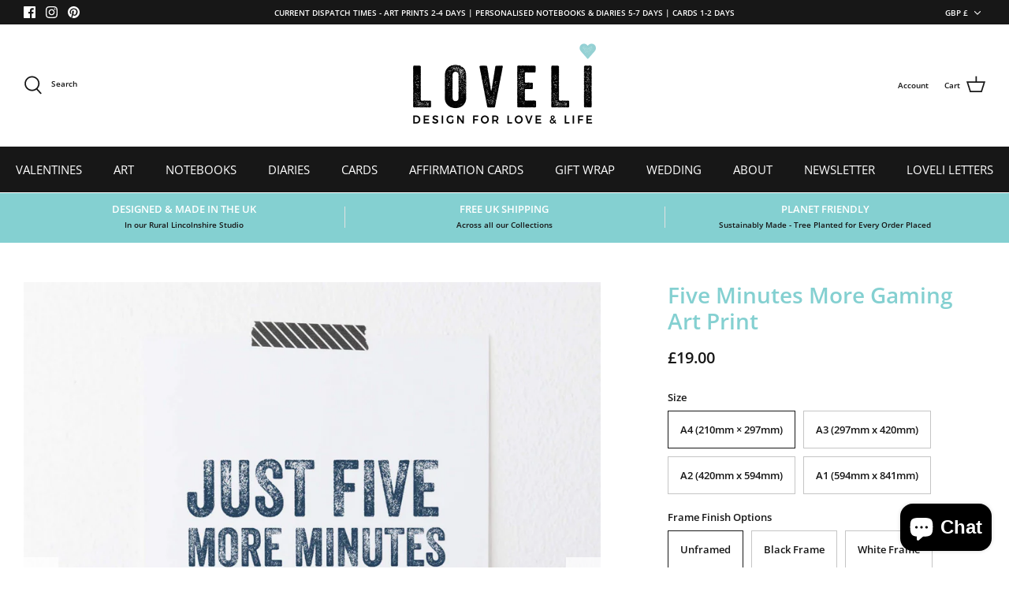

--- FILE ---
content_type: text/html; charset=utf-8
request_url: https://loveli.co.uk/products/five-minutes-more-gaming-print
body_size: 49388
content:
<!DOCTYPE html>
<html lang="en">
<head>
    

    
    

    
    

    
    

    
    


    
    


    <meta name="seomaster" content="true"/>  


  <!-- Symmetry 5.0.1 -->

  <link rel="preload" href="//loveli.co.uk/cdn/shop/t/22/assets/styles.css?v=157577735497994263751754079222" as="style">
  <meta charset="utf-8" />
<meta name="viewport" content="width=device-width,initial-scale=1.0" />
<meta http-equiv="X-UA-Compatible" content="IE=edge">

<link rel="preconnect" href="https://cdn.shopify.com" crossorigin>
<link rel="preconnect" href="https://fonts.shopify.com" crossorigin>
<link rel="preconnect" href="https://monorail-edge.shopifysvc.com"><link rel="preload" as="font" href="//loveli.co.uk/cdn/fonts/open_sans/opensans_n6.15aeff3c913c3fe570c19cdfeed14ce10d09fb08.woff2" type="font/woff2" crossorigin><link rel="preload" as="font" href="//loveli.co.uk/cdn/fonts/open_sans/opensans_n8.8397a8153d7172f9fd2b668340b216c70cae90a5.woff2" type="font/woff2" crossorigin><link rel="preload" as="font" href="//loveli.co.uk/cdn/fonts/open_sans/opensans_i6.828bbc1b99433eacd7d50c9f0c1bfe16f27b89a3.woff2" type="font/woff2" crossorigin><link rel="preload" as="font" href="//loveli.co.uk/cdn/fonts/open_sans/opensans_i8.677319af1852e587858f0d12fe49bfe640a8e14c.woff2" type="font/woff2" crossorigin><link rel="preload" as="font" href="//loveli.co.uk/cdn/fonts/open_sans/opensans_n4.c32e4d4eca5273f6d4ee95ddf54b5bbb75fc9b61.woff2" type="font/woff2" crossorigin><link rel="preload" as="font" href="//loveli.co.uk/cdn/fonts/open_sans/opensans_n6.15aeff3c913c3fe570c19cdfeed14ce10d09fb08.woff2" type="font/woff2" crossorigin><link rel="preload" as="font" href="//loveli.co.uk/cdn/fonts/open_sans/opensans_n4.c32e4d4eca5273f6d4ee95ddf54b5bbb75fc9b61.woff2" type="font/woff2" crossorigin><link rel="preload" href="//loveli.co.uk/cdn/shop/t/22/assets/vendor.js?v=93785879233572968171634313690" as="script">
<link rel="preload" href="//loveli.co.uk/cdn/shop/t/22/assets/theme.js?v=36518340950358926601634313689" as="script"><link rel="canonical" href="https://loveli.co.uk/products/five-minutes-more-gaming-print" /><link rel="shortcut icon" href="//loveli.co.uk/cdn/shop/files/loveli-favicon.png?v=1737740596" type="image/png" /><meta name="description" content="One for the boys, this fabulous art print is part of the Gaming Collection. A striking navy and grey typographical print that reads &#39;Just five more&#39;. This fabulous typographical print makes the perfect gift for any gaming fanatic. A simple modern letterpress style font with the statement &#39;Just five more minutes&#39; and a ">
  <meta name="theme-color" content="#171717">

  <title>
    Five Minutes More Gaming Art Print &ndash; LoveLi Design
  </title>

  <meta property="og:site_name" content="LoveLi Design">
<meta property="og:url" content="https://loveli.co.uk/products/five-minutes-more-gaming-print">
<meta property="og:title" content="Five Minutes More Gaming Art Print">
<meta property="og:type" content="product">
<meta property="og:description" content="One for the boys, this fabulous art print is part of the Gaming Collection. A striking navy and grey typographical print that reads &#39;Just five more&#39;. This fabulous typographical print makes the perfect gift for any gaming fanatic. A simple modern letterpress style font with the statement &#39;Just five more minutes&#39; and a "><meta property="og:image" content="http://loveli.co.uk/cdn/shop/products/five-minutes-more-gaming-art-print-a4-210mm-x-297mm-black-frame-16675892002902_1200x1200.jpg?v=1644557012">
  <meta property="og:image:secure_url" content="https://loveli.co.uk/cdn/shop/products/five-minutes-more-gaming-art-print-a4-210mm-x-297mm-black-frame-16675892002902_1200x1200.jpg?v=1644557012">
  <meta property="og:image:width" content="2014">
  <meta property="og:image:height" content="2014"><meta property="og:price:amount" content="19.00">
  <meta property="og:price:currency" content="GBP"><meta name="twitter:card" content="summary_large_image">
<meta name="twitter:title" content="Five Minutes More Gaming Art Print">
<meta name="twitter:description" content="One for the boys, this fabulous art print is part of the Gaming Collection. A striking navy and grey typographical print that reads &#39;Just five more&#39;. This fabulous typographical print makes the perfect gift for any gaming fanatic. A simple modern letterpress style font with the statement &#39;Just five more minutes&#39; and a ">


  <link href="//loveli.co.uk/cdn/shop/t/22/assets/styles.css?v=157577735497994263751754079222" rel="stylesheet" type="text/css" media="all" />

  <script>
    window.theme = window.theme || {};
    theme.money_format = "£{{amount}}";
    theme.strings = {
      previous: "Previous",
      next: "Next",
      addressError: "Error looking up that address",
      addressNoResults: "No results for that address",
      addressQueryLimit: "You have exceeded the Google API usage limit. Consider upgrading to a \u003ca href=\"https:\/\/developers.google.com\/maps\/premium\/usage-limits\"\u003ePremium Plan\u003c\/a\u003e.",
      authError: "There was a problem authenticating your Google Maps API Key.",
      icon_labels_left: "Left",
      icon_labels_right: "Right",
      icon_labels_down: "Down",
      icon_labels_close: "Close",
      icon_labels_plus: "Plus",
      cart_terms_confirmation: "You must agree to the terms and conditions before continuing.",
      products_listing_from: "From",
      layout_live_search_see_all: "See all results",
      products_product_add_to_cart: "Add to Cart",
      products_variant_no_stock: "Sold out",
      products_variant_non_existent: "Unavailable",
      onlyXLeft: "[[ quantity ]] in stock",
      products_product_unit_price_separator: " \/ ",
      general_navigation_menu_toggle_aria_label: "Toggle menu",
      general_accessibility_labels_close: "Close",
      products_added_notification_title: "Just added",
      products_added_notification_item: "Item",
      products_added_notification_unit_price: "Item price",
      products_added_notification_quantity: "Qty",
      products_added_notification_total_price: "Total price",
      products_added_notification_shipping_note: "Excl. shipping",
      products_added_notification_keep_shopping: "Keep Shopping",
      products_added_notification_cart: "Cart",
      products_product_adding_to_cart: "Adding",
      products_product_added_to_cart: "Added to cart",
      products_product_unit_price_separator: " \/ ",
      products_added_notification_subtotal: "Subtotal",
      products_labels_sold_out: "Sold Out",
      products_labels_sale: "Sale",
      products_labels_percent_reduction: "[[ amount ]]% off",
      products_labels_value_reduction_html: "[[ amount ]] off",
      products_product_preorder: "Pre-order",
      general_quick_search_pages: "Pages",
      general_quick_search_no_results: "Sorry, we couldn\u0026#39;t find any results",
      collections_general_see_all_subcollections: "See all..."
    };
    theme.routes = {
      search_url: '/search',
      cart_url: '/cart',
      cart_add_url: '/cart/add',
      cart_change_url: '/cart/change'
    };
    theme.settings = {
      cart_type: "drawer",
      quickbuy_style: "off"
    };
    document.documentElement.classList.add('js');
  </script>

  <script>window.performance && window.performance.mark && window.performance.mark('shopify.content_for_header.start');</script><meta name="google-site-verification" content="bYg9sLAflt0c6gT9Fyx8iLcmJ8-PJQ1h3R0KUREIwi8">
<meta name="facebook-domain-verification" content="urggngleau1rl34ctnf6nw8gbhyx3u">
<meta id="shopify-digital-wallet" name="shopify-digital-wallet" content="/5029167190/digital_wallets/dialog">
<meta name="shopify-checkout-api-token" content="98c80b728929df93657f34c619f7d126">
<meta id="in-context-paypal-metadata" data-shop-id="5029167190" data-venmo-supported="false" data-environment="production" data-locale="en_US" data-paypal-v4="true" data-currency="GBP">
<link rel="alternate" type="application/json+oembed" href="https://loveli.co.uk/products/five-minutes-more-gaming-print.oembed">
<script async="async" src="/checkouts/internal/preloads.js?locale=en-GB"></script>
<link rel="preconnect" href="https://shop.app" crossorigin="anonymous">
<script async="async" src="https://shop.app/checkouts/internal/preloads.js?locale=en-GB&shop_id=5029167190" crossorigin="anonymous"></script>
<script id="apple-pay-shop-capabilities" type="application/json">{"shopId":5029167190,"countryCode":"GB","currencyCode":"GBP","merchantCapabilities":["supports3DS"],"merchantId":"gid:\/\/shopify\/Shop\/5029167190","merchantName":"LoveLi Design","requiredBillingContactFields":["postalAddress","email"],"requiredShippingContactFields":["postalAddress","email"],"shippingType":"shipping","supportedNetworks":["visa","maestro","masterCard","amex","discover","elo"],"total":{"type":"pending","label":"LoveLi Design","amount":"1.00"},"shopifyPaymentsEnabled":true,"supportsSubscriptions":true}</script>
<script id="shopify-features" type="application/json">{"accessToken":"98c80b728929df93657f34c619f7d126","betas":["rich-media-storefront-analytics"],"domain":"loveli.co.uk","predictiveSearch":true,"shopId":5029167190,"locale":"en"}</script>
<script>var Shopify = Shopify || {};
Shopify.shop = "loveli-design.myshopify.com";
Shopify.locale = "en";
Shopify.currency = {"active":"GBP","rate":"1.0"};
Shopify.country = "GB";
Shopify.theme = {"name":"Symmetry New May 2023","id":120621695062,"schema_name":"Symmetry","schema_version":"5.0.1","theme_store_id":568,"role":"main"};
Shopify.theme.handle = "null";
Shopify.theme.style = {"id":null,"handle":null};
Shopify.cdnHost = "loveli.co.uk/cdn";
Shopify.routes = Shopify.routes || {};
Shopify.routes.root = "/";</script>
<script type="module">!function(o){(o.Shopify=o.Shopify||{}).modules=!0}(window);</script>
<script>!function(o){function n(){var o=[];function n(){o.push(Array.prototype.slice.apply(arguments))}return n.q=o,n}var t=o.Shopify=o.Shopify||{};t.loadFeatures=n(),t.autoloadFeatures=n()}(window);</script>
<script>
  window.ShopifyPay = window.ShopifyPay || {};
  window.ShopifyPay.apiHost = "shop.app\/pay";
  window.ShopifyPay.redirectState = null;
</script>
<script id="shop-js-analytics" type="application/json">{"pageType":"product"}</script>
<script defer="defer" async type="module" src="//loveli.co.uk/cdn/shopifycloud/shop-js/modules/v2/client.init-shop-cart-sync_BT-GjEfc.en.esm.js"></script>
<script defer="defer" async type="module" src="//loveli.co.uk/cdn/shopifycloud/shop-js/modules/v2/chunk.common_D58fp_Oc.esm.js"></script>
<script defer="defer" async type="module" src="//loveli.co.uk/cdn/shopifycloud/shop-js/modules/v2/chunk.modal_xMitdFEc.esm.js"></script>
<script type="module">
  await import("//loveli.co.uk/cdn/shopifycloud/shop-js/modules/v2/client.init-shop-cart-sync_BT-GjEfc.en.esm.js");
await import("//loveli.co.uk/cdn/shopifycloud/shop-js/modules/v2/chunk.common_D58fp_Oc.esm.js");
await import("//loveli.co.uk/cdn/shopifycloud/shop-js/modules/v2/chunk.modal_xMitdFEc.esm.js");

  window.Shopify.SignInWithShop?.initShopCartSync?.({"fedCMEnabled":true,"windoidEnabled":true});

</script>
<script>
  window.Shopify = window.Shopify || {};
  if (!window.Shopify.featureAssets) window.Shopify.featureAssets = {};
  window.Shopify.featureAssets['shop-js'] = {"shop-cart-sync":["modules/v2/client.shop-cart-sync_DZOKe7Ll.en.esm.js","modules/v2/chunk.common_D58fp_Oc.esm.js","modules/v2/chunk.modal_xMitdFEc.esm.js"],"init-fed-cm":["modules/v2/client.init-fed-cm_B6oLuCjv.en.esm.js","modules/v2/chunk.common_D58fp_Oc.esm.js","modules/v2/chunk.modal_xMitdFEc.esm.js"],"shop-cash-offers":["modules/v2/client.shop-cash-offers_D2sdYoxE.en.esm.js","modules/v2/chunk.common_D58fp_Oc.esm.js","modules/v2/chunk.modal_xMitdFEc.esm.js"],"shop-login-button":["modules/v2/client.shop-login-button_QeVjl5Y3.en.esm.js","modules/v2/chunk.common_D58fp_Oc.esm.js","modules/v2/chunk.modal_xMitdFEc.esm.js"],"pay-button":["modules/v2/client.pay-button_DXTOsIq6.en.esm.js","modules/v2/chunk.common_D58fp_Oc.esm.js","modules/v2/chunk.modal_xMitdFEc.esm.js"],"shop-button":["modules/v2/client.shop-button_DQZHx9pm.en.esm.js","modules/v2/chunk.common_D58fp_Oc.esm.js","modules/v2/chunk.modal_xMitdFEc.esm.js"],"avatar":["modules/v2/client.avatar_BTnouDA3.en.esm.js"],"init-windoid":["modules/v2/client.init-windoid_CR1B-cfM.en.esm.js","modules/v2/chunk.common_D58fp_Oc.esm.js","modules/v2/chunk.modal_xMitdFEc.esm.js"],"init-shop-for-new-customer-accounts":["modules/v2/client.init-shop-for-new-customer-accounts_C_vY_xzh.en.esm.js","modules/v2/client.shop-login-button_QeVjl5Y3.en.esm.js","modules/v2/chunk.common_D58fp_Oc.esm.js","modules/v2/chunk.modal_xMitdFEc.esm.js"],"init-shop-email-lookup-coordinator":["modules/v2/client.init-shop-email-lookup-coordinator_BI7n9ZSv.en.esm.js","modules/v2/chunk.common_D58fp_Oc.esm.js","modules/v2/chunk.modal_xMitdFEc.esm.js"],"init-shop-cart-sync":["modules/v2/client.init-shop-cart-sync_BT-GjEfc.en.esm.js","modules/v2/chunk.common_D58fp_Oc.esm.js","modules/v2/chunk.modal_xMitdFEc.esm.js"],"shop-toast-manager":["modules/v2/client.shop-toast-manager_DiYdP3xc.en.esm.js","modules/v2/chunk.common_D58fp_Oc.esm.js","modules/v2/chunk.modal_xMitdFEc.esm.js"],"init-customer-accounts":["modules/v2/client.init-customer-accounts_D9ZNqS-Q.en.esm.js","modules/v2/client.shop-login-button_QeVjl5Y3.en.esm.js","modules/v2/chunk.common_D58fp_Oc.esm.js","modules/v2/chunk.modal_xMitdFEc.esm.js"],"init-customer-accounts-sign-up":["modules/v2/client.init-customer-accounts-sign-up_iGw4briv.en.esm.js","modules/v2/client.shop-login-button_QeVjl5Y3.en.esm.js","modules/v2/chunk.common_D58fp_Oc.esm.js","modules/v2/chunk.modal_xMitdFEc.esm.js"],"shop-follow-button":["modules/v2/client.shop-follow-button_CqMgW2wH.en.esm.js","modules/v2/chunk.common_D58fp_Oc.esm.js","modules/v2/chunk.modal_xMitdFEc.esm.js"],"checkout-modal":["modules/v2/client.checkout-modal_xHeaAweL.en.esm.js","modules/v2/chunk.common_D58fp_Oc.esm.js","modules/v2/chunk.modal_xMitdFEc.esm.js"],"shop-login":["modules/v2/client.shop-login_D91U-Q7h.en.esm.js","modules/v2/chunk.common_D58fp_Oc.esm.js","modules/v2/chunk.modal_xMitdFEc.esm.js"],"lead-capture":["modules/v2/client.lead-capture_BJmE1dJe.en.esm.js","modules/v2/chunk.common_D58fp_Oc.esm.js","modules/v2/chunk.modal_xMitdFEc.esm.js"],"payment-terms":["modules/v2/client.payment-terms_Ci9AEqFq.en.esm.js","modules/v2/chunk.common_D58fp_Oc.esm.js","modules/v2/chunk.modal_xMitdFEc.esm.js"]};
</script>
<script id="__st">var __st={"a":5029167190,"offset":0,"reqid":"5f551a77-80e4-4e2f-a80d-37ddc99191de-1769084834","pageurl":"loveli.co.uk\/products\/five-minutes-more-gaming-print","u":"143e4473bede","p":"product","rtyp":"product","rid":4393880322134};</script>
<script>window.ShopifyPaypalV4VisibilityTracking = true;</script>
<script id="captcha-bootstrap">!function(){'use strict';const t='contact',e='account',n='new_comment',o=[[t,t],['blogs',n],['comments',n],[t,'customer']],c=[[e,'customer_login'],[e,'guest_login'],[e,'recover_customer_password'],[e,'create_customer']],r=t=>t.map((([t,e])=>`form[action*='/${t}']:not([data-nocaptcha='true']) input[name='form_type'][value='${e}']`)).join(','),a=t=>()=>t?[...document.querySelectorAll(t)].map((t=>t.form)):[];function s(){const t=[...o],e=r(t);return a(e)}const i='password',u='form_key',d=['recaptcha-v3-token','g-recaptcha-response','h-captcha-response',i],f=()=>{try{return window.sessionStorage}catch{return}},m='__shopify_v',_=t=>t.elements[u];function p(t,e,n=!1){try{const o=window.sessionStorage,c=JSON.parse(o.getItem(e)),{data:r}=function(t){const{data:e,action:n}=t;return t[m]||n?{data:e,action:n}:{data:t,action:n}}(c);for(const[e,n]of Object.entries(r))t.elements[e]&&(t.elements[e].value=n);n&&o.removeItem(e)}catch(o){console.error('form repopulation failed',{error:o})}}const l='form_type',E='cptcha';function T(t){t.dataset[E]=!0}const w=window,h=w.document,L='Shopify',v='ce_forms',y='captcha';let A=!1;((t,e)=>{const n=(g='f06e6c50-85a8-45c8-87d0-21a2b65856fe',I='https://cdn.shopify.com/shopifycloud/storefront-forms-hcaptcha/ce_storefront_forms_captcha_hcaptcha.v1.5.2.iife.js',D={infoText:'Protected by hCaptcha',privacyText:'Privacy',termsText:'Terms'},(t,e,n)=>{const o=w[L][v],c=o.bindForm;if(c)return c(t,g,e,D).then(n);var r;o.q.push([[t,g,e,D],n]),r=I,A||(h.body.append(Object.assign(h.createElement('script'),{id:'captcha-provider',async:!0,src:r})),A=!0)});var g,I,D;w[L]=w[L]||{},w[L][v]=w[L][v]||{},w[L][v].q=[],w[L][y]=w[L][y]||{},w[L][y].protect=function(t,e){n(t,void 0,e),T(t)},Object.freeze(w[L][y]),function(t,e,n,w,h,L){const[v,y,A,g]=function(t,e,n){const i=e?o:[],u=t?c:[],d=[...i,...u],f=r(d),m=r(i),_=r(d.filter((([t,e])=>n.includes(e))));return[a(f),a(m),a(_),s()]}(w,h,L),I=t=>{const e=t.target;return e instanceof HTMLFormElement?e:e&&e.form},D=t=>v().includes(t);t.addEventListener('submit',(t=>{const e=I(t);if(!e)return;const n=D(e)&&!e.dataset.hcaptchaBound&&!e.dataset.recaptchaBound,o=_(e),c=g().includes(e)&&(!o||!o.value);(n||c)&&t.preventDefault(),c&&!n&&(function(t){try{if(!f())return;!function(t){const e=f();if(!e)return;const n=_(t);if(!n)return;const o=n.value;o&&e.removeItem(o)}(t);const e=Array.from(Array(32),(()=>Math.random().toString(36)[2])).join('');!function(t,e){_(t)||t.append(Object.assign(document.createElement('input'),{type:'hidden',name:u})),t.elements[u].value=e}(t,e),function(t,e){const n=f();if(!n)return;const o=[...t.querySelectorAll(`input[type='${i}']`)].map((({name:t})=>t)),c=[...d,...o],r={};for(const[a,s]of new FormData(t).entries())c.includes(a)||(r[a]=s);n.setItem(e,JSON.stringify({[m]:1,action:t.action,data:r}))}(t,e)}catch(e){console.error('failed to persist form',e)}}(e),e.submit())}));const S=(t,e)=>{t&&!t.dataset[E]&&(n(t,e.some((e=>e===t))),T(t))};for(const o of['focusin','change'])t.addEventListener(o,(t=>{const e=I(t);D(e)&&S(e,y())}));const B=e.get('form_key'),M=e.get(l),P=B&&M;t.addEventListener('DOMContentLoaded',(()=>{const t=y();if(P)for(const e of t)e.elements[l].value===M&&p(e,B);[...new Set([...A(),...v().filter((t=>'true'===t.dataset.shopifyCaptcha))])].forEach((e=>S(e,t)))}))}(h,new URLSearchParams(w.location.search),n,t,e,['guest_login'])})(!0,!0)}();</script>
<script integrity="sha256-4kQ18oKyAcykRKYeNunJcIwy7WH5gtpwJnB7kiuLZ1E=" data-source-attribution="shopify.loadfeatures" defer="defer" src="//loveli.co.uk/cdn/shopifycloud/storefront/assets/storefront/load_feature-a0a9edcb.js" crossorigin="anonymous"></script>
<script crossorigin="anonymous" defer="defer" src="//loveli.co.uk/cdn/shopifycloud/storefront/assets/shopify_pay/storefront-65b4c6d7.js?v=20250812"></script>
<script data-source-attribution="shopify.dynamic_checkout.dynamic.init">var Shopify=Shopify||{};Shopify.PaymentButton=Shopify.PaymentButton||{isStorefrontPortableWallets:!0,init:function(){window.Shopify.PaymentButton.init=function(){};var t=document.createElement("script");t.src="https://loveli.co.uk/cdn/shopifycloud/portable-wallets/latest/portable-wallets.en.js",t.type="module",document.head.appendChild(t)}};
</script>
<script data-source-attribution="shopify.dynamic_checkout.buyer_consent">
  function portableWalletsHideBuyerConsent(e){var t=document.getElementById("shopify-buyer-consent"),n=document.getElementById("shopify-subscription-policy-button");t&&n&&(t.classList.add("hidden"),t.setAttribute("aria-hidden","true"),n.removeEventListener("click",e))}function portableWalletsShowBuyerConsent(e){var t=document.getElementById("shopify-buyer-consent"),n=document.getElementById("shopify-subscription-policy-button");t&&n&&(t.classList.remove("hidden"),t.removeAttribute("aria-hidden"),n.addEventListener("click",e))}window.Shopify?.PaymentButton&&(window.Shopify.PaymentButton.hideBuyerConsent=portableWalletsHideBuyerConsent,window.Shopify.PaymentButton.showBuyerConsent=portableWalletsShowBuyerConsent);
</script>
<script data-source-attribution="shopify.dynamic_checkout.cart.bootstrap">document.addEventListener("DOMContentLoaded",(function(){function t(){return document.querySelector("shopify-accelerated-checkout-cart, shopify-accelerated-checkout")}if(t())Shopify.PaymentButton.init();else{new MutationObserver((function(e,n){t()&&(Shopify.PaymentButton.init(),n.disconnect())})).observe(document.body,{childList:!0,subtree:!0})}}));
</script>
<script id='scb4127' type='text/javascript' async='' src='https://loveli.co.uk/cdn/shopifycloud/privacy-banner/storefront-banner.js'></script><link id="shopify-accelerated-checkout-styles" rel="stylesheet" media="screen" href="https://loveli.co.uk/cdn/shopifycloud/portable-wallets/latest/accelerated-checkout-backwards-compat.css" crossorigin="anonymous">
<style id="shopify-accelerated-checkout-cart">
        #shopify-buyer-consent {
  margin-top: 1em;
  display: inline-block;
  width: 100%;
}

#shopify-buyer-consent.hidden {
  display: none;
}

#shopify-subscription-policy-button {
  background: none;
  border: none;
  padding: 0;
  text-decoration: underline;
  font-size: inherit;
  cursor: pointer;
}

#shopify-subscription-policy-button::before {
  box-shadow: none;
}

      </style>
<script id="sections-script" data-sections="product-recommendations" defer="defer" src="//loveli.co.uk/cdn/shop/t/22/compiled_assets/scripts.js?v=7545"></script>
<script>window.performance && window.performance.mark && window.performance.mark('shopify.content_for_header.end');</script>
<script>window.is_hulkpo_installed=true</script><!-- BEGIN app block: shopify://apps/judge-me-reviews/blocks/judgeme_core/61ccd3b1-a9f2-4160-9fe9-4fec8413e5d8 --><!-- Start of Judge.me Core -->






<link rel="dns-prefetch" href="https://cdnwidget.judge.me">
<link rel="dns-prefetch" href="https://cdn.judge.me">
<link rel="dns-prefetch" href="https://cdn1.judge.me">
<link rel="dns-prefetch" href="https://api.judge.me">

<script data-cfasync='false' class='jdgm-settings-script'>window.jdgmSettings={"pagination":5,"disable_web_reviews":false,"badge_no_review_text":"No reviews","badge_n_reviews_text":"{{ n }} review/reviews","hide_badge_preview_if_no_reviews":true,"badge_hide_text":false,"enforce_center_preview_badge":false,"widget_title":"Customer Reviews","widget_open_form_text":"Write a review","widget_close_form_text":"Cancel review","widget_refresh_page_text":"Refresh page","widget_summary_text":"Based on {{ number_of_reviews }} review/reviews","widget_no_review_text":"Be the first to write a review","widget_name_field_text":"Display name","widget_verified_name_field_text":"Verified Name (public)","widget_name_placeholder_text":"Display name","widget_required_field_error_text":"This field is required.","widget_email_field_text":"Email address","widget_verified_email_field_text":"Verified Email (private, can not be edited)","widget_email_placeholder_text":"Your email address","widget_email_field_error_text":"Please enter a valid email address.","widget_rating_field_text":"Rating","widget_review_title_field_text":"Review Title","widget_review_title_placeholder_text":"Give your review a title","widget_review_body_field_text":"Review content","widget_review_body_placeholder_text":"Start writing here...","widget_pictures_field_text":"Picture/Video (optional)","widget_submit_review_text":"Submit Review","widget_submit_verified_review_text":"Submit Verified Review","widget_submit_success_msg_with_auto_publish":"Thank you! Please refresh the page in a few moments to see your review. You can remove or edit your review by logging into \u003ca href='https://judge.me/login' target='_blank' rel='nofollow noopener'\u003eJudge.me\u003c/a\u003e","widget_submit_success_msg_no_auto_publish":"Thank you! Your review will be published as soon as it is approved by the shop admin. You can remove or edit your review by logging into \u003ca href='https://judge.me/login' target='_blank' rel='nofollow noopener'\u003eJudge.me\u003c/a\u003e","widget_show_default_reviews_out_of_total_text":"Showing {{ n_reviews_shown }} out of {{ n_reviews }} reviews.","widget_show_all_link_text":"Show all","widget_show_less_link_text":"Show less","widget_author_said_text":"{{ reviewer_name }} said:","widget_days_text":"{{ n }} days ago","widget_weeks_text":"{{ n }} week/weeks ago","widget_months_text":"{{ n }} month/months ago","widget_years_text":"{{ n }} year/years ago","widget_yesterday_text":"Yesterday","widget_today_text":"Today","widget_replied_text":"\u003e\u003e {{ shop_name }} replied:","widget_read_more_text":"Read more","widget_reviewer_name_as_initial":"","widget_rating_filter_color":"#fbcd0a","widget_rating_filter_see_all_text":"See all reviews","widget_sorting_most_recent_text":"Most Recent","widget_sorting_highest_rating_text":"Highest Rating","widget_sorting_lowest_rating_text":"Lowest Rating","widget_sorting_with_pictures_text":"Only Pictures","widget_sorting_most_helpful_text":"Most Helpful","widget_open_question_form_text":"Ask a question","widget_reviews_subtab_text":"Reviews","widget_questions_subtab_text":"Questions","widget_question_label_text":"Question","widget_answer_label_text":"Answer","widget_question_placeholder_text":"Write your question here","widget_submit_question_text":"Submit Question","widget_question_submit_success_text":"Thank you for your question! We will notify you once it gets answered.","verified_badge_text":"Verified","verified_badge_bg_color":"","verified_badge_text_color":"","verified_badge_placement":"left-of-reviewer-name","widget_review_max_height":"","widget_hide_border":false,"widget_social_share":false,"widget_thumb":false,"widget_review_location_show":false,"widget_location_format":"","all_reviews_include_out_of_store_products":true,"all_reviews_out_of_store_text":"(out of store)","all_reviews_pagination":100,"all_reviews_product_name_prefix_text":"about","enable_review_pictures":true,"enable_question_anwser":false,"widget_theme":"default","review_date_format":"mm/dd/yy","default_sort_method":"most-recent","widget_product_reviews_subtab_text":"Product Reviews","widget_shop_reviews_subtab_text":"Shop Reviews","widget_other_products_reviews_text":"Reviews for other products","widget_store_reviews_subtab_text":"Store reviews","widget_no_store_reviews_text":"This store hasn't received any reviews yet","widget_web_restriction_product_reviews_text":"This product hasn't received any reviews yet","widget_no_items_text":"No items found","widget_show_more_text":"Show more","widget_write_a_store_review_text":"Write a Store Review","widget_other_languages_heading":"Reviews in Other Languages","widget_translate_review_text":"Translate review to {{ language }}","widget_translating_review_text":"Translating...","widget_show_original_translation_text":"Show original ({{ language }})","widget_translate_review_failed_text":"Review couldn't be translated.","widget_translate_review_retry_text":"Retry","widget_translate_review_try_again_later_text":"Try again later","show_product_url_for_grouped_product":false,"widget_sorting_pictures_first_text":"Pictures First","show_pictures_on_all_rev_page_mobile":false,"show_pictures_on_all_rev_page_desktop":false,"floating_tab_hide_mobile_install_preference":false,"floating_tab_button_name":"★ Reviews","floating_tab_title":"Let customers speak for us","floating_tab_button_color":"","floating_tab_button_background_color":"","floating_tab_url":"","floating_tab_url_enabled":false,"floating_tab_tab_style":"text","all_reviews_text_badge_text":"Customers rate us {{ shop.metafields.judgeme.all_reviews_rating | round: 1 }}/5 based on {{ shop.metafields.judgeme.all_reviews_count }} reviews.","all_reviews_text_badge_text_branded_style":"{{ shop.metafields.judgeme.all_reviews_rating | round: 1 }} out of 5 stars based on {{ shop.metafields.judgeme.all_reviews_count }} reviews","is_all_reviews_text_badge_a_link":false,"show_stars_for_all_reviews_text_badge":false,"all_reviews_text_badge_url":"","all_reviews_text_style":"branded","all_reviews_text_color_style":"judgeme_brand_color","all_reviews_text_color":"#108474","all_reviews_text_show_jm_brand":true,"featured_carousel_show_header":true,"featured_carousel_title":"Let customers speak for us","testimonials_carousel_title":"Customers are saying","videos_carousel_title":"Real customer stories","cards_carousel_title":"Customers are saying","featured_carousel_count_text":"from {{ n }} reviews","featured_carousel_add_link_to_all_reviews_page":false,"featured_carousel_url":"","featured_carousel_show_images":true,"featured_carousel_autoslide_interval":5,"featured_carousel_arrows_on_the_sides":false,"featured_carousel_height":250,"featured_carousel_width":80,"featured_carousel_image_size":0,"featured_carousel_image_height":250,"featured_carousel_arrow_color":"#eeeeee","verified_count_badge_style":"branded","verified_count_badge_orientation":"horizontal","verified_count_badge_color_style":"judgeme_brand_color","verified_count_badge_color":"#108474","is_verified_count_badge_a_link":false,"verified_count_badge_url":"","verified_count_badge_show_jm_brand":true,"widget_rating_preset_default":5,"widget_first_sub_tab":"product-reviews","widget_show_histogram":true,"widget_histogram_use_custom_color":false,"widget_pagination_use_custom_color":false,"widget_star_use_custom_color":false,"widget_verified_badge_use_custom_color":false,"widget_write_review_use_custom_color":false,"picture_reminder_submit_button":"Upload Pictures","enable_review_videos":false,"mute_video_by_default":false,"widget_sorting_videos_first_text":"Videos First","widget_review_pending_text":"Pending","featured_carousel_items_for_large_screen":3,"social_share_options_order":"Facebook,Twitter","remove_microdata_snippet":false,"disable_json_ld":false,"enable_json_ld_products":false,"preview_badge_show_question_text":false,"preview_badge_no_question_text":"No questions","preview_badge_n_question_text":"{{ number_of_questions }} question/questions","qa_badge_show_icon":false,"qa_badge_position":"same-row","remove_judgeme_branding":false,"widget_add_search_bar":false,"widget_search_bar_placeholder":"Search","widget_sorting_verified_only_text":"Verified only","featured_carousel_theme":"default","featured_carousel_show_rating":true,"featured_carousel_show_title":true,"featured_carousel_show_body":true,"featured_carousel_show_date":false,"featured_carousel_show_reviewer":true,"featured_carousel_show_product":false,"featured_carousel_header_background_color":"#108474","featured_carousel_header_text_color":"#ffffff","featured_carousel_name_product_separator":"reviewed","featured_carousel_full_star_background":"#108474","featured_carousel_empty_star_background":"#dadada","featured_carousel_vertical_theme_background":"#f9fafb","featured_carousel_verified_badge_enable":true,"featured_carousel_verified_badge_color":"#108474","featured_carousel_border_style":"round","featured_carousel_review_line_length_limit":3,"featured_carousel_more_reviews_button_text":"Read more reviews","featured_carousel_view_product_button_text":"View product","all_reviews_page_load_reviews_on":"scroll","all_reviews_page_load_more_text":"Load More Reviews","disable_fb_tab_reviews":false,"enable_ajax_cdn_cache":false,"widget_advanced_speed_features":5,"widget_public_name_text":"displayed publicly like","default_reviewer_name":"John Smith","default_reviewer_name_has_non_latin":true,"widget_reviewer_anonymous":"Anonymous","medals_widget_title":"Judge.me Review Medals","medals_widget_background_color":"#f9fafb","medals_widget_position":"footer_all_pages","medals_widget_border_color":"#f9fafb","medals_widget_verified_text_position":"left","medals_widget_use_monochromatic_version":false,"medals_widget_elements_color":"#108474","show_reviewer_avatar":true,"widget_invalid_yt_video_url_error_text":"Not a YouTube video URL","widget_max_length_field_error_text":"Please enter no more than {0} characters.","widget_show_country_flag":false,"widget_show_collected_via_shop_app":true,"widget_verified_by_shop_badge_style":"light","widget_verified_by_shop_text":"Verified by Shop","widget_show_photo_gallery":false,"widget_load_with_code_splitting":true,"widget_ugc_install_preference":false,"widget_ugc_title":"Made by us, Shared by you","widget_ugc_subtitle":"Tag us to see your picture featured in our page","widget_ugc_arrows_color":"#ffffff","widget_ugc_primary_button_text":"Buy Now","widget_ugc_primary_button_background_color":"#108474","widget_ugc_primary_button_text_color":"#ffffff","widget_ugc_primary_button_border_width":"0","widget_ugc_primary_button_border_style":"none","widget_ugc_primary_button_border_color":"#108474","widget_ugc_primary_button_border_radius":"25","widget_ugc_secondary_button_text":"Load More","widget_ugc_secondary_button_background_color":"#ffffff","widget_ugc_secondary_button_text_color":"#108474","widget_ugc_secondary_button_border_width":"2","widget_ugc_secondary_button_border_style":"solid","widget_ugc_secondary_button_border_color":"#108474","widget_ugc_secondary_button_border_radius":"25","widget_ugc_reviews_button_text":"View Reviews","widget_ugc_reviews_button_background_color":"#ffffff","widget_ugc_reviews_button_text_color":"#108474","widget_ugc_reviews_button_border_width":"2","widget_ugc_reviews_button_border_style":"solid","widget_ugc_reviews_button_border_color":"#108474","widget_ugc_reviews_button_border_radius":"25","widget_ugc_reviews_button_link_to":"judgeme-reviews-page","widget_ugc_show_post_date":true,"widget_ugc_max_width":"800","widget_rating_metafield_value_type":true,"widget_primary_color":"#7ECFCF","widget_enable_secondary_color":false,"widget_secondary_color":"#edf5f5","widget_summary_average_rating_text":"{{ average_rating }} out of 5","widget_media_grid_title":"Customer photos \u0026 videos","widget_media_grid_see_more_text":"See more","widget_round_style":false,"widget_show_product_medals":true,"widget_verified_by_judgeme_text":"Verified by Judge.me","widget_show_store_medals":true,"widget_verified_by_judgeme_text_in_store_medals":"Verified by Judge.me","widget_media_field_exceed_quantity_message":"Sorry, we can only accept {{ max_media }} for one review.","widget_media_field_exceed_limit_message":"{{ file_name }} is too large, please select a {{ media_type }} less than {{ size_limit }}MB.","widget_review_submitted_text":"Review Submitted!","widget_question_submitted_text":"Question Submitted!","widget_close_form_text_question":"Cancel","widget_write_your_answer_here_text":"Write your answer here","widget_enabled_branded_link":true,"widget_show_collected_by_judgeme":true,"widget_reviewer_name_color":"","widget_write_review_text_color":"","widget_write_review_bg_color":"","widget_collected_by_judgeme_text":"collected by Judge.me","widget_pagination_type":"standard","widget_load_more_text":"Load More","widget_load_more_color":"#108474","widget_full_review_text":"Full Review","widget_read_more_reviews_text":"Read More Reviews","widget_read_questions_text":"Read Questions","widget_questions_and_answers_text":"Questions \u0026 Answers","widget_verified_by_text":"Verified by","widget_verified_text":"Verified","widget_number_of_reviews_text":"{{ number_of_reviews }} reviews","widget_back_button_text":"Back","widget_next_button_text":"Next","widget_custom_forms_filter_button":"Filters","custom_forms_style":"horizontal","widget_show_review_information":false,"how_reviews_are_collected":"How reviews are collected?","widget_show_review_keywords":false,"widget_gdpr_statement":"How we use your data: We'll only contact you about the review you left, and only if necessary. By submitting your review, you agree to Judge.me's \u003ca href='https://judge.me/terms' target='_blank' rel='nofollow noopener'\u003eterms\u003c/a\u003e, \u003ca href='https://judge.me/privacy' target='_blank' rel='nofollow noopener'\u003eprivacy\u003c/a\u003e and \u003ca href='https://judge.me/content-policy' target='_blank' rel='nofollow noopener'\u003econtent\u003c/a\u003e policies.","widget_multilingual_sorting_enabled":false,"widget_translate_review_content_enabled":false,"widget_translate_review_content_method":"manual","popup_widget_review_selection":"automatically_with_pictures","popup_widget_round_border_style":true,"popup_widget_show_title":true,"popup_widget_show_body":true,"popup_widget_show_reviewer":false,"popup_widget_show_product":true,"popup_widget_show_pictures":true,"popup_widget_use_review_picture":true,"popup_widget_show_on_home_page":true,"popup_widget_show_on_product_page":true,"popup_widget_show_on_collection_page":true,"popup_widget_show_on_cart_page":true,"popup_widget_position":"bottom_left","popup_widget_first_review_delay":5,"popup_widget_duration":5,"popup_widget_interval":5,"popup_widget_review_count":5,"popup_widget_hide_on_mobile":true,"review_snippet_widget_round_border_style":true,"review_snippet_widget_card_color":"#FFFFFF","review_snippet_widget_slider_arrows_background_color":"#FFFFFF","review_snippet_widget_slider_arrows_color":"#000000","review_snippet_widget_star_color":"#108474","show_product_variant":false,"all_reviews_product_variant_label_text":"Variant: ","widget_show_verified_branding":true,"widget_ai_summary_title":"Customers say","widget_ai_summary_disclaimer":"AI-powered review summary based on recent customer reviews","widget_show_ai_summary":false,"widget_show_ai_summary_bg":false,"widget_show_review_title_input":true,"redirect_reviewers_invited_via_email":"review_widget","request_store_review_after_product_review":false,"request_review_other_products_in_order":false,"review_form_color_scheme":"default","review_form_corner_style":"square","review_form_star_color":{},"review_form_text_color":"#333333","review_form_background_color":"#ffffff","review_form_field_background_color":"#fafafa","review_form_button_color":{},"review_form_button_text_color":"#ffffff","review_form_modal_overlay_color":"#000000","review_content_screen_title_text":"How would you rate this product?","review_content_introduction_text":"We would love it if you would share a bit about your experience.","store_review_form_title_text":"How would you rate this store?","store_review_form_introduction_text":"We would love it if you would share a bit about your experience.","show_review_guidance_text":true,"one_star_review_guidance_text":"Poor","five_star_review_guidance_text":"Great","customer_information_screen_title_text":"About you","customer_information_introduction_text":"Please tell us more about you.","custom_questions_screen_title_text":"Your experience in more detail","custom_questions_introduction_text":"Here are a few questions to help us understand more about your experience.","review_submitted_screen_title_text":"Thanks for your review!","review_submitted_screen_thank_you_text":"We are processing it and it will appear on the store soon.","review_submitted_screen_email_verification_text":"Please confirm your email by clicking the link we just sent you. This helps us keep reviews authentic.","review_submitted_request_store_review_text":"Would you like to share your experience of shopping with us?","review_submitted_review_other_products_text":"Would you like to review these products?","store_review_screen_title_text":"Would you like to share your experience of shopping with us?","store_review_introduction_text":"We value your feedback and use it to improve. Please share any thoughts or suggestions you have.","reviewer_media_screen_title_picture_text":"Share a picture","reviewer_media_introduction_picture_text":"Upload a photo to support your review.","reviewer_media_screen_title_video_text":"Share a video","reviewer_media_introduction_video_text":"Upload a video to support your review.","reviewer_media_screen_title_picture_or_video_text":"Share a picture or video","reviewer_media_introduction_picture_or_video_text":"Upload a photo or video to support your review.","reviewer_media_youtube_url_text":"Paste your Youtube URL here","advanced_settings_next_step_button_text":"Next","advanced_settings_close_review_button_text":"Close","modal_write_review_flow":false,"write_review_flow_required_text":"Required","write_review_flow_privacy_message_text":"We respect your privacy.","write_review_flow_anonymous_text":"Post review as anonymous","write_review_flow_visibility_text":"This won't be visible to other customers.","write_review_flow_multiple_selection_help_text":"Select as many as you like","write_review_flow_single_selection_help_text":"Select one option","write_review_flow_required_field_error_text":"This field is required","write_review_flow_invalid_email_error_text":"Please enter a valid email address","write_review_flow_max_length_error_text":"Max. {{ max_length }} characters.","write_review_flow_media_upload_text":"\u003cb\u003eClick to upload\u003c/b\u003e or drag and drop","write_review_flow_gdpr_statement":"We'll only contact you about your review if necessary. By submitting your review, you agree to our \u003ca href='https://judge.me/terms' target='_blank' rel='nofollow noopener'\u003eterms and conditions\u003c/a\u003e and \u003ca href='https://judge.me/privacy' target='_blank' rel='nofollow noopener'\u003eprivacy policy\u003c/a\u003e.","rating_only_reviews_enabled":false,"show_negative_reviews_help_screen":false,"new_review_flow_help_screen_rating_threshold":3,"negative_review_resolution_screen_title_text":"Tell us more","negative_review_resolution_text":"Your experience matters to us. If there were issues with your purchase, we're here to help. Feel free to reach out to us, we'd love the opportunity to make things right.","negative_review_resolution_button_text":"Contact us","negative_review_resolution_proceed_with_review_text":"Leave a review","negative_review_resolution_subject":"Issue with purchase from {{ shop_name }}.{{ order_name }}","preview_badge_collection_page_install_status":false,"widget_review_custom_css":"","preview_badge_custom_css":"","preview_badge_stars_count":"5-stars","featured_carousel_custom_css":"","floating_tab_custom_css":"","all_reviews_widget_custom_css":"","medals_widget_custom_css":"","verified_badge_custom_css":"","all_reviews_text_custom_css":"","transparency_badges_collected_via_store_invite":false,"transparency_badges_from_another_provider":false,"transparency_badges_collected_from_store_visitor":false,"transparency_badges_collected_by_verified_review_provider":false,"transparency_badges_earned_reward":false,"transparency_badges_collected_via_store_invite_text":"Review collected via store invitation","transparency_badges_from_another_provider_text":"Review collected from another provider","transparency_badges_collected_from_store_visitor_text":"Review collected from a store visitor","transparency_badges_written_in_google_text":"Review written in Google","transparency_badges_written_in_etsy_text":"Review written in Etsy","transparency_badges_written_in_shop_app_text":"Review written in Shop App","transparency_badges_earned_reward_text":"Review earned a reward for future purchase","product_review_widget_per_page":10,"widget_store_review_label_text":"Review about the store","checkout_comment_extension_title_on_product_page":"Customer Comments","checkout_comment_extension_num_latest_comment_show":5,"checkout_comment_extension_format":"name_and_timestamp","checkout_comment_customer_name":"last_initial","checkout_comment_comment_notification":true,"preview_badge_collection_page_install_preference":false,"preview_badge_home_page_install_preference":false,"preview_badge_product_page_install_preference":false,"review_widget_install_preference":"","review_carousel_install_preference":false,"floating_reviews_tab_install_preference":"none","verified_reviews_count_badge_install_preference":false,"all_reviews_text_install_preference":false,"review_widget_best_location":false,"judgeme_medals_install_preference":false,"review_widget_revamp_enabled":false,"review_widget_qna_enabled":false,"review_widget_header_theme":"minimal","review_widget_widget_title_enabled":true,"review_widget_header_text_size":"medium","review_widget_header_text_weight":"regular","review_widget_average_rating_style":"compact","review_widget_bar_chart_enabled":true,"review_widget_bar_chart_type":"numbers","review_widget_bar_chart_style":"standard","review_widget_expanded_media_gallery_enabled":false,"review_widget_reviews_section_theme":"standard","review_widget_image_style":"thumbnails","review_widget_review_image_ratio":"square","review_widget_stars_size":"medium","review_widget_verified_badge":"standard_text","review_widget_review_title_text_size":"medium","review_widget_review_text_size":"medium","review_widget_review_text_length":"medium","review_widget_number_of_columns_desktop":3,"review_widget_carousel_transition_speed":5,"review_widget_custom_questions_answers_display":"always","review_widget_button_text_color":"#FFFFFF","review_widget_text_color":"#000000","review_widget_lighter_text_color":"#7B7B7B","review_widget_corner_styling":"soft","review_widget_review_word_singular":"review","review_widget_review_word_plural":"reviews","review_widget_voting_label":"Helpful?","review_widget_shop_reply_label":"Reply from {{ shop_name }}:","review_widget_filters_title":"Filters","qna_widget_question_word_singular":"Question","qna_widget_question_word_plural":"Questions","qna_widget_answer_reply_label":"Answer from {{ answerer_name }}:","qna_content_screen_title_text":"Ask a question about this product","qna_widget_question_required_field_error_text":"Please enter your question.","qna_widget_flow_gdpr_statement":"We'll only contact you about your question if necessary. By submitting your question, you agree to our \u003ca href='https://judge.me/terms' target='_blank' rel='nofollow noopener'\u003eterms and conditions\u003c/a\u003e and \u003ca href='https://judge.me/privacy' target='_blank' rel='nofollow noopener'\u003eprivacy policy\u003c/a\u003e.","qna_widget_question_submitted_text":"Thanks for your question!","qna_widget_close_form_text_question":"Close","qna_widget_question_submit_success_text":"We’ll notify you by email when your question is answered.","all_reviews_widget_v2025_enabled":false,"all_reviews_widget_v2025_header_theme":"default","all_reviews_widget_v2025_widget_title_enabled":true,"all_reviews_widget_v2025_header_text_size":"medium","all_reviews_widget_v2025_header_text_weight":"regular","all_reviews_widget_v2025_average_rating_style":"compact","all_reviews_widget_v2025_bar_chart_enabled":true,"all_reviews_widget_v2025_bar_chart_type":"numbers","all_reviews_widget_v2025_bar_chart_style":"standard","all_reviews_widget_v2025_expanded_media_gallery_enabled":false,"all_reviews_widget_v2025_show_store_medals":true,"all_reviews_widget_v2025_show_photo_gallery":true,"all_reviews_widget_v2025_show_review_keywords":false,"all_reviews_widget_v2025_show_ai_summary":false,"all_reviews_widget_v2025_show_ai_summary_bg":false,"all_reviews_widget_v2025_add_search_bar":false,"all_reviews_widget_v2025_default_sort_method":"most-recent","all_reviews_widget_v2025_reviews_per_page":10,"all_reviews_widget_v2025_reviews_section_theme":"default","all_reviews_widget_v2025_image_style":"thumbnails","all_reviews_widget_v2025_review_image_ratio":"square","all_reviews_widget_v2025_stars_size":"medium","all_reviews_widget_v2025_verified_badge":"bold_badge","all_reviews_widget_v2025_review_title_text_size":"medium","all_reviews_widget_v2025_review_text_size":"medium","all_reviews_widget_v2025_review_text_length":"medium","all_reviews_widget_v2025_number_of_columns_desktop":3,"all_reviews_widget_v2025_carousel_transition_speed":5,"all_reviews_widget_v2025_custom_questions_answers_display":"always","all_reviews_widget_v2025_show_product_variant":false,"all_reviews_widget_v2025_show_reviewer_avatar":true,"all_reviews_widget_v2025_reviewer_name_as_initial":"","all_reviews_widget_v2025_review_location_show":false,"all_reviews_widget_v2025_location_format":"","all_reviews_widget_v2025_show_country_flag":false,"all_reviews_widget_v2025_verified_by_shop_badge_style":"light","all_reviews_widget_v2025_social_share":false,"all_reviews_widget_v2025_social_share_options_order":"Facebook,Twitter,LinkedIn,Pinterest","all_reviews_widget_v2025_pagination_type":"standard","all_reviews_widget_v2025_button_text_color":"#FFFFFF","all_reviews_widget_v2025_text_color":"#000000","all_reviews_widget_v2025_lighter_text_color":"#7B7B7B","all_reviews_widget_v2025_corner_styling":"soft","all_reviews_widget_v2025_title":"Customer reviews","all_reviews_widget_v2025_ai_summary_title":"Customers say about this store","all_reviews_widget_v2025_no_review_text":"Be the first to write a review","platform":"shopify","branding_url":"https://app.judge.me/reviews","branding_text":"Powered by Judge.me","locale":"en","reply_name":"LoveLi Design","widget_version":"3.0","footer":true,"autopublish":true,"review_dates":true,"enable_custom_form":false,"shop_locale":"en","enable_multi_locales_translations":false,"show_review_title_input":true,"review_verification_email_status":"always","can_be_branded":false,"reply_name_text":"LoveLi Design"};</script> <style class='jdgm-settings-style'>.jdgm-xx{left:0}:root{--jdgm-primary-color: #7ECFCF;--jdgm-secondary-color: rgba(126,207,207,0.1);--jdgm-star-color: #7ECFCF;--jdgm-write-review-text-color: white;--jdgm-write-review-bg-color: #7ECFCF;--jdgm-paginate-color: #7ECFCF;--jdgm-border-radius: 0;--jdgm-reviewer-name-color: #7ECFCF}.jdgm-histogram__bar-content{background-color:#7ECFCF}.jdgm-rev[data-verified-buyer=true] .jdgm-rev__icon.jdgm-rev__icon:after,.jdgm-rev__buyer-badge.jdgm-rev__buyer-badge{color:white;background-color:#7ECFCF}.jdgm-review-widget--small .jdgm-gallery.jdgm-gallery .jdgm-gallery__thumbnail-link:nth-child(8) .jdgm-gallery__thumbnail-wrapper.jdgm-gallery__thumbnail-wrapper:before{content:"See more"}@media only screen and (min-width: 768px){.jdgm-gallery.jdgm-gallery .jdgm-gallery__thumbnail-link:nth-child(8) .jdgm-gallery__thumbnail-wrapper.jdgm-gallery__thumbnail-wrapper:before{content:"See more"}}.jdgm-prev-badge[data-average-rating='0.00']{display:none !important}.jdgm-author-all-initials{display:none !important}.jdgm-author-last-initial{display:none !important}.jdgm-rev-widg__title{visibility:hidden}.jdgm-rev-widg__summary-text{visibility:hidden}.jdgm-prev-badge__text{visibility:hidden}.jdgm-rev__prod-link-prefix:before{content:'about'}.jdgm-rev__variant-label:before{content:'Variant: '}.jdgm-rev__out-of-store-text:before{content:'(out of store)'}@media only screen and (min-width: 768px){.jdgm-rev__pics .jdgm-rev_all-rev-page-picture-separator,.jdgm-rev__pics .jdgm-rev__product-picture{display:none}}@media only screen and (max-width: 768px){.jdgm-rev__pics .jdgm-rev_all-rev-page-picture-separator,.jdgm-rev__pics .jdgm-rev__product-picture{display:none}}.jdgm-preview-badge[data-template="product"]{display:none !important}.jdgm-preview-badge[data-template="collection"]{display:none !important}.jdgm-preview-badge[data-template="index"]{display:none !important}.jdgm-review-widget[data-from-snippet="true"]{display:none !important}.jdgm-verified-count-badget[data-from-snippet="true"]{display:none !important}.jdgm-carousel-wrapper[data-from-snippet="true"]{display:none !important}.jdgm-all-reviews-text[data-from-snippet="true"]{display:none !important}.jdgm-medals-section[data-from-snippet="true"]{display:none !important}.jdgm-ugc-media-wrapper[data-from-snippet="true"]{display:none !important}.jdgm-rev__transparency-badge[data-badge-type="review_collected_via_store_invitation"]{display:none !important}.jdgm-rev__transparency-badge[data-badge-type="review_collected_from_another_provider"]{display:none !important}.jdgm-rev__transparency-badge[data-badge-type="review_collected_from_store_visitor"]{display:none !important}.jdgm-rev__transparency-badge[data-badge-type="review_written_in_etsy"]{display:none !important}.jdgm-rev__transparency-badge[data-badge-type="review_written_in_google_business"]{display:none !important}.jdgm-rev__transparency-badge[data-badge-type="review_written_in_shop_app"]{display:none !important}.jdgm-rev__transparency-badge[data-badge-type="review_earned_for_future_purchase"]{display:none !important}.jdgm-review-snippet-widget .jdgm-rev-snippet-widget__cards-container .jdgm-rev-snippet-card{border-radius:8px;background:#fff}.jdgm-review-snippet-widget .jdgm-rev-snippet-widget__cards-container .jdgm-rev-snippet-card__rev-rating .jdgm-star{color:#108474}.jdgm-review-snippet-widget .jdgm-rev-snippet-widget__prev-btn,.jdgm-review-snippet-widget .jdgm-rev-snippet-widget__next-btn{border-radius:50%;background:#fff}.jdgm-review-snippet-widget .jdgm-rev-snippet-widget__prev-btn>svg,.jdgm-review-snippet-widget .jdgm-rev-snippet-widget__next-btn>svg{fill:#000}.jdgm-full-rev-modal.rev-snippet-widget .jm-mfp-container .jm-mfp-content,.jdgm-full-rev-modal.rev-snippet-widget .jm-mfp-container .jdgm-full-rev__icon,.jdgm-full-rev-modal.rev-snippet-widget .jm-mfp-container .jdgm-full-rev__pic-img,.jdgm-full-rev-modal.rev-snippet-widget .jm-mfp-container .jdgm-full-rev__reply{border-radius:8px}.jdgm-full-rev-modal.rev-snippet-widget .jm-mfp-container .jdgm-full-rev[data-verified-buyer="true"] .jdgm-full-rev__icon::after{border-radius:8px}.jdgm-full-rev-modal.rev-snippet-widget .jm-mfp-container .jdgm-full-rev .jdgm-rev__buyer-badge{border-radius:calc( 8px / 2 )}.jdgm-full-rev-modal.rev-snippet-widget .jm-mfp-container .jdgm-full-rev .jdgm-full-rev__replier::before{content:'LoveLi Design'}.jdgm-full-rev-modal.rev-snippet-widget .jm-mfp-container .jdgm-full-rev .jdgm-full-rev__product-button{border-radius:calc( 8px * 6 )}
</style> <style class='jdgm-settings-style'></style>

  
  
  
  <style class='jdgm-miracle-styles'>
  @-webkit-keyframes jdgm-spin{0%{-webkit-transform:rotate(0deg);-ms-transform:rotate(0deg);transform:rotate(0deg)}100%{-webkit-transform:rotate(359deg);-ms-transform:rotate(359deg);transform:rotate(359deg)}}@keyframes jdgm-spin{0%{-webkit-transform:rotate(0deg);-ms-transform:rotate(0deg);transform:rotate(0deg)}100%{-webkit-transform:rotate(359deg);-ms-transform:rotate(359deg);transform:rotate(359deg)}}@font-face{font-family:'JudgemeStar';src:url("[data-uri]") format("woff");font-weight:normal;font-style:normal}.jdgm-star{font-family:'JudgemeStar';display:inline !important;text-decoration:none !important;padding:0 4px 0 0 !important;margin:0 !important;font-weight:bold;opacity:1;-webkit-font-smoothing:antialiased;-moz-osx-font-smoothing:grayscale}.jdgm-star:hover{opacity:1}.jdgm-star:last-of-type{padding:0 !important}.jdgm-star.jdgm--on:before{content:"\e000"}.jdgm-star.jdgm--off:before{content:"\e001"}.jdgm-star.jdgm--half:before{content:"\e002"}.jdgm-widget *{margin:0;line-height:1.4;-webkit-box-sizing:border-box;-moz-box-sizing:border-box;box-sizing:border-box;-webkit-overflow-scrolling:touch}.jdgm-hidden{display:none !important;visibility:hidden !important}.jdgm-temp-hidden{display:none}.jdgm-spinner{width:40px;height:40px;margin:auto;border-radius:50%;border-top:2px solid #eee;border-right:2px solid #eee;border-bottom:2px solid #eee;border-left:2px solid #ccc;-webkit-animation:jdgm-spin 0.8s infinite linear;animation:jdgm-spin 0.8s infinite linear}.jdgm-prev-badge{display:block !important}

</style>


  
  
   


<script data-cfasync='false' class='jdgm-script'>
!function(e){window.jdgm=window.jdgm||{},jdgm.CDN_HOST="https://cdnwidget.judge.me/",jdgm.CDN_HOST_ALT="https://cdn2.judge.me/cdn/widget_frontend/",jdgm.API_HOST="https://api.judge.me/",jdgm.CDN_BASE_URL="https://cdn.shopify.com/extensions/019be59f-7fc2-7da5-8954-6c3645658883/judgeme-extensions-307/assets/",
jdgm.docReady=function(d){(e.attachEvent?"complete"===e.readyState:"loading"!==e.readyState)?
setTimeout(d,0):e.addEventListener("DOMContentLoaded",d)},jdgm.loadCSS=function(d,t,o,a){
!o&&jdgm.loadCSS.requestedUrls.indexOf(d)>=0||(jdgm.loadCSS.requestedUrls.push(d),
(a=e.createElement("link")).rel="stylesheet",a.class="jdgm-stylesheet",a.media="nope!",
a.href=d,a.onload=function(){this.media="all",t&&setTimeout(t)},e.body.appendChild(a))},
jdgm.loadCSS.requestedUrls=[],jdgm.loadJS=function(e,d){var t=new XMLHttpRequest;
t.onreadystatechange=function(){4===t.readyState&&(Function(t.response)(),d&&d(t.response))},
t.open("GET",e),t.onerror=function(){if(e.indexOf(jdgm.CDN_HOST)===0&&jdgm.CDN_HOST_ALT!==jdgm.CDN_HOST){var f=e.replace(jdgm.CDN_HOST,jdgm.CDN_HOST_ALT);jdgm.loadJS(f,d)}},t.send()},jdgm.docReady((function(){(window.jdgmLoadCSS||e.querySelectorAll(
".jdgm-widget, .jdgm-all-reviews-page").length>0)&&(jdgmSettings.widget_load_with_code_splitting?
parseFloat(jdgmSettings.widget_version)>=3?jdgm.loadCSS(jdgm.CDN_HOST+"widget_v3/base.css"):
jdgm.loadCSS(jdgm.CDN_HOST+"widget/base.css"):jdgm.loadCSS(jdgm.CDN_HOST+"shopify_v2.css"),
jdgm.loadJS(jdgm.CDN_HOST+"loa"+"der.js"))}))}(document);
</script>
<noscript><link rel="stylesheet" type="text/css" media="all" href="https://cdnwidget.judge.me/shopify_v2.css"></noscript>

<!-- BEGIN app snippet: theme_fix_tags --><script>
  (function() {
    var jdgmThemeFixes = null;
    if (!jdgmThemeFixes) return;
    var thisThemeFix = jdgmThemeFixes[Shopify.theme.id];
    if (!thisThemeFix) return;

    if (thisThemeFix.html) {
      document.addEventListener("DOMContentLoaded", function() {
        var htmlDiv = document.createElement('div');
        htmlDiv.classList.add('jdgm-theme-fix-html');
        htmlDiv.innerHTML = thisThemeFix.html;
        document.body.append(htmlDiv);
      });
    };

    if (thisThemeFix.css) {
      var styleTag = document.createElement('style');
      styleTag.classList.add('jdgm-theme-fix-style');
      styleTag.innerHTML = thisThemeFix.css;
      document.head.append(styleTag);
    };

    if (thisThemeFix.js) {
      var scriptTag = document.createElement('script');
      scriptTag.classList.add('jdgm-theme-fix-script');
      scriptTag.innerHTML = thisThemeFix.js;
      document.head.append(scriptTag);
    };
  })();
</script>
<!-- END app snippet -->
<!-- End of Judge.me Core -->



<!-- END app block --><!-- BEGIN app block: shopify://apps/hulk-product-options/blocks/app-embed/380168ef-9475-4244-a291-f66b189208b5 --><!-- BEGIN app snippet: hulkapps_product_options --><script>
    
        window.hulkapps = {
        shop_slug: "loveli-design",
        store_id: "loveli-design.myshopify.com",
        money_format: "£{{amount}}",
        cart: null,
        product: null,
        product_collections: null,
        product_variants: null,
        is_volume_discount: null,
        is_product_option: true,
        product_id: null,
        page_type: null,
        po_url: "https://productoption.hulkapps.com",
        po_proxy_url: "https://loveli.co.uk",
        vd_url: "https://volumediscount.hulkapps.com",
        customer: null,
        hulkapps_extension_js: true

    }
    window.is_hulkpo_installed=true
    

      window.hulkapps.page_type = "cart";
      window.hulkapps.cart = {"note":null,"attributes":{},"original_total_price":0,"total_price":0,"total_discount":0,"total_weight":0.0,"item_count":0,"items":[],"requires_shipping":false,"currency":"GBP","items_subtotal_price":0,"cart_level_discount_applications":[],"checkout_charge_amount":0}
      if (typeof window.hulkapps.cart.items == "object") {
        for (var i=0; i<window.hulkapps.cart.items.length; i++) {
          ["sku", "grams", "vendor", "url", "image", "handle", "requires_shipping", "product_type", "product_description"].map(function(a) {
            delete window.hulkapps.cart.items[i][a]
          })
        }
      }
      window.hulkapps.cart_collections = {}
      

    
      window.hulkapps.page_type = "product"
      window.hulkapps.product_id = "4393880322134";
      window.hulkapps.product = {"id":4393880322134,"title":"Five Minutes More Gaming Art Print","handle":"five-minutes-more-gaming-print","description":"\u003cp\u003eOne for the boys, this fabulous art print is part of the Gaming Collection. A striking navy and grey typographical print that reads 'Just five more'.\u003c\/p\u003e\n\u003cp\u003eThis fabulous typographical print makes the perfect gift for any gaming fanatic. A simple modern letterpress style font with the statement 'Just five more minutes' and a generic illustration of a gaming controller.\u003c\/p\u003e","published_at":"2019-11-22T21:40:34+00:00","created_at":"2019-11-22T21:40:34+00:00","vendor":"LoveLi Design","type":"","tags":["art print","blue","christmas-him","for him","gamesroom","gaming","grey","kids","letterpress","navy"],"price":1900,"price_min":1900,"price_max":8500,"available":true,"price_varies":true,"compare_at_price":null,"compare_at_price_min":0,"compare_at_price_max":0,"compare_at_price_varies":false,"variants":[{"id":39263092277334,"title":"A4 (210mm × 297mm) \/ Unframed","option1":"A4 (210mm × 297mm)","option2":"Unframed","option3":null,"sku":"","requires_shipping":true,"taxable":false,"featured_image":{"id":29545220702294,"product_id":4393880322134,"position":5,"created_at":"2022-02-11T05:14:28+00:00","updated_at":"2022-02-11T05:14:28+00:00","alt":"Five Minutes More Gaming Art Print A4 (210mm × 297mm) \/ Unframed","width":2083,"height":2113,"src":"\/\/loveli.co.uk\/cdn\/shop\/products\/five-minutes-more-gaming-art-print-a4-210mm-x-297mm-unframed-13604797972566.jpg?v=1644556468","variant_ids":[39263092277334,39263092408406,39263092539478,39263092670550]},"available":true,"name":"Five Minutes More Gaming Art Print - A4 (210mm × 297mm) \/ Unframed","public_title":"A4 (210mm × 297mm) \/ Unframed","options":["A4 (210mm × 297mm)","Unframed"],"price":1900,"weight":0,"compare_at_price":null,"inventory_management":null,"barcode":"","featured_media":{"alt":"Five Minutes More Gaming Art Print A4 (210mm × 297mm) \/ Unframed","id":21986015838294,"position":5,"preview_image":{"aspect_ratio":0.986,"height":2113,"width":2083,"src":"\/\/loveli.co.uk\/cdn\/shop\/products\/five-minutes-more-gaming-art-print-a4-210mm-x-297mm-unframed-13604797972566.jpg?v=1644556468"}},"requires_selling_plan":false,"selling_plan_allocations":[]},{"id":39263092310102,"title":"A4 (210mm × 297mm) \/ Black Frame","option1":"A4 (210mm × 297mm)","option2":"Black Frame","option3":null,"sku":"","requires_shipping":true,"taxable":false,"featured_image":{"id":29545269854294,"product_id":4393880322134,"position":1,"created_at":"2022-02-11T05:23:32+00:00","updated_at":"2022-02-11T05:23:32+00:00","alt":"Five Minutes More Gaming Art Print A4 (210mm × 297mm) \/ Black Frame","width":2014,"height":2014,"src":"\/\/loveli.co.uk\/cdn\/shop\/products\/five-minutes-more-gaming-art-print-a4-210mm-x-297mm-black-frame-16675892002902.jpg?v=1644557012","variant_ids":[39263092310102,39263092441174,39263092572246,39263092703318]},"available":true,"name":"Five Minutes More Gaming Art Print - A4 (210mm × 297mm) \/ Black Frame","public_title":"A4 (210mm × 297mm) \/ Black Frame","options":["A4 (210mm × 297mm)","Black Frame"],"price":4300,"weight":0,"compare_at_price":null,"inventory_management":null,"barcode":"","featured_media":{"alt":"Five Minutes More Gaming Art Print A4 (210mm × 297mm) \/ Black Frame","id":21986064760918,"position":1,"preview_image":{"aspect_ratio":1.0,"height":2014,"width":2014,"src":"\/\/loveli.co.uk\/cdn\/shop\/products\/five-minutes-more-gaming-art-print-a4-210mm-x-297mm-black-frame-16675892002902.jpg?v=1644557012"}},"requires_selling_plan":false,"selling_plan_allocations":[]},{"id":39263092342870,"title":"A4 (210mm × 297mm) \/ White Frame","option1":"A4 (210mm × 297mm)","option2":"White Frame","option3":null,"sku":"","requires_shipping":true,"taxable":false,"featured_image":{"id":29545286893654,"product_id":4393880322134,"position":2,"created_at":"2022-02-11T05:26:25+00:00","updated_at":"2022-02-11T05:26:25+00:00","alt":"Five Minutes More Gaming Art Print A4 (210mm × 297mm) \/ White Frame","width":2014,"height":2014,"src":"\/\/loveli.co.uk\/cdn\/shop\/products\/five-minutes-more-gaming-art-print-a4-210mm-x-297mm-white-frame-16679480098902.jpg?v=1644557185","variant_ids":[39263092342870,39263092473942,39263092605014,39263092736086]},"available":true,"name":"Five Minutes More Gaming Art Print - A4 (210mm × 297mm) \/ White Frame","public_title":"A4 (210mm × 297mm) \/ White Frame","options":["A4 (210mm × 297mm)","White Frame"],"price":4300,"weight":0,"compare_at_price":null,"inventory_management":null,"barcode":"","featured_media":{"alt":"Five Minutes More Gaming Art Print A4 (210mm × 297mm) \/ White Frame","id":21986082127958,"position":2,"preview_image":{"aspect_ratio":1.0,"height":2014,"width":2014,"src":"\/\/loveli.co.uk\/cdn\/shop\/products\/five-minutes-more-gaming-art-print-a4-210mm-x-297mm-white-frame-16679480098902.jpg?v=1644557185"}},"requires_selling_plan":false,"selling_plan_allocations":[]},{"id":39263092375638,"title":"A4 (210mm × 297mm) \/ Natural Frame","option1":"A4 (210mm × 297mm)","option2":"Natural Frame","option3":null,"sku":"","requires_shipping":true,"taxable":false,"featured_image":{"id":29545286991958,"product_id":4393880322134,"position":3,"created_at":"2022-02-11T05:26:28+00:00","updated_at":"2022-02-11T05:26:28+00:00","alt":"Five Minutes More Gaming Art Print A4 (210mm × 297mm) \/ Natural Frame","width":2014,"height":2014,"src":"\/\/loveli.co.uk\/cdn\/shop\/products\/five-minutes-more-gaming-art-print-a4-210mm-x-297mm-natural-frame-16679419805782.jpg?v=1644557188","variant_ids":[39263092375638,39263092506710,39263092637782,39263092768854]},"available":true,"name":"Five Minutes More Gaming Art Print - A4 (210mm × 297mm) \/ Natural Frame","public_title":"A4 (210mm × 297mm) \/ Natural Frame","options":["A4 (210mm × 297mm)","Natural Frame"],"price":4300,"weight":0,"compare_at_price":null,"inventory_management":null,"barcode":"","featured_media":{"alt":"Five Minutes More Gaming Art Print A4 (210mm × 297mm) \/ Natural Frame","id":21986082226262,"position":3,"preview_image":{"aspect_ratio":1.0,"height":2014,"width":2014,"src":"\/\/loveli.co.uk\/cdn\/shop\/products\/five-minutes-more-gaming-art-print-a4-210mm-x-297mm-natural-frame-16679419805782.jpg?v=1644557188"}},"requires_selling_plan":false,"selling_plan_allocations":[]},{"id":39263092408406,"title":"A3 (297mm x 420mm) \/ Unframed","option1":"A3 (297mm x 420mm)","option2":"Unframed","option3":null,"sku":"","requires_shipping":true,"taxable":false,"featured_image":{"id":29545220702294,"product_id":4393880322134,"position":5,"created_at":"2022-02-11T05:14:28+00:00","updated_at":"2022-02-11T05:14:28+00:00","alt":"Five Minutes More Gaming Art Print A4 (210mm × 297mm) \/ Unframed","width":2083,"height":2113,"src":"\/\/loveli.co.uk\/cdn\/shop\/products\/five-minutes-more-gaming-art-print-a4-210mm-x-297mm-unframed-13604797972566.jpg?v=1644556468","variant_ids":[39263092277334,39263092408406,39263092539478,39263092670550]},"available":true,"name":"Five Minutes More Gaming Art Print - A3 (297mm x 420mm) \/ Unframed","public_title":"A3 (297mm x 420mm) \/ Unframed","options":["A3 (297mm x 420mm)","Unframed"],"price":3600,"weight":0,"compare_at_price":null,"inventory_management":null,"barcode":"","featured_media":{"alt":"Five Minutes More Gaming Art Print A4 (210mm × 297mm) \/ Unframed","id":21986015838294,"position":5,"preview_image":{"aspect_ratio":0.986,"height":2113,"width":2083,"src":"\/\/loveli.co.uk\/cdn\/shop\/products\/five-minutes-more-gaming-art-print-a4-210mm-x-297mm-unframed-13604797972566.jpg?v=1644556468"}},"requires_selling_plan":false,"selling_plan_allocations":[]},{"id":39263092441174,"title":"A3 (297mm x 420mm) \/ Black Frame","option1":"A3 (297mm x 420mm)","option2":"Black Frame","option3":null,"sku":"","requires_shipping":true,"taxable":false,"featured_image":{"id":29545269854294,"product_id":4393880322134,"position":1,"created_at":"2022-02-11T05:23:32+00:00","updated_at":"2022-02-11T05:23:32+00:00","alt":"Five Minutes More Gaming Art Print A4 (210mm × 297mm) \/ Black Frame","width":2014,"height":2014,"src":"\/\/loveli.co.uk\/cdn\/shop\/products\/five-minutes-more-gaming-art-print-a4-210mm-x-297mm-black-frame-16675892002902.jpg?v=1644557012","variant_ids":[39263092310102,39263092441174,39263092572246,39263092703318]},"available":true,"name":"Five Minutes More Gaming Art Print - A3 (297mm x 420mm) \/ Black Frame","public_title":"A3 (297mm x 420mm) \/ Black Frame","options":["A3 (297mm x 420mm)","Black Frame"],"price":5500,"weight":0,"compare_at_price":null,"inventory_management":null,"barcode":"","featured_media":{"alt":"Five Minutes More Gaming Art Print A4 (210mm × 297mm) \/ Black Frame","id":21986064760918,"position":1,"preview_image":{"aspect_ratio":1.0,"height":2014,"width":2014,"src":"\/\/loveli.co.uk\/cdn\/shop\/products\/five-minutes-more-gaming-art-print-a4-210mm-x-297mm-black-frame-16675892002902.jpg?v=1644557012"}},"requires_selling_plan":false,"selling_plan_allocations":[]},{"id":39263092473942,"title":"A3 (297mm x 420mm) \/ White Frame","option1":"A3 (297mm x 420mm)","option2":"White Frame","option3":null,"sku":"","requires_shipping":true,"taxable":false,"featured_image":{"id":29545286893654,"product_id":4393880322134,"position":2,"created_at":"2022-02-11T05:26:25+00:00","updated_at":"2022-02-11T05:26:25+00:00","alt":"Five Minutes More Gaming Art Print A4 (210mm × 297mm) \/ White Frame","width":2014,"height":2014,"src":"\/\/loveli.co.uk\/cdn\/shop\/products\/five-minutes-more-gaming-art-print-a4-210mm-x-297mm-white-frame-16679480098902.jpg?v=1644557185","variant_ids":[39263092342870,39263092473942,39263092605014,39263092736086]},"available":true,"name":"Five Minutes More Gaming Art Print - A3 (297mm x 420mm) \/ White Frame","public_title":"A3 (297mm x 420mm) \/ White Frame","options":["A3 (297mm x 420mm)","White Frame"],"price":5500,"weight":0,"compare_at_price":null,"inventory_management":null,"barcode":"","featured_media":{"alt":"Five Minutes More Gaming Art Print A4 (210mm × 297mm) \/ White Frame","id":21986082127958,"position":2,"preview_image":{"aspect_ratio":1.0,"height":2014,"width":2014,"src":"\/\/loveli.co.uk\/cdn\/shop\/products\/five-minutes-more-gaming-art-print-a4-210mm-x-297mm-white-frame-16679480098902.jpg?v=1644557185"}},"requires_selling_plan":false,"selling_plan_allocations":[]},{"id":39263092506710,"title":"A3 (297mm x 420mm) \/ Natural Frame","option1":"A3 (297mm x 420mm)","option2":"Natural Frame","option3":null,"sku":"","requires_shipping":true,"taxable":false,"featured_image":{"id":29545286991958,"product_id":4393880322134,"position":3,"created_at":"2022-02-11T05:26:28+00:00","updated_at":"2022-02-11T05:26:28+00:00","alt":"Five Minutes More Gaming Art Print A4 (210mm × 297mm) \/ Natural Frame","width":2014,"height":2014,"src":"\/\/loveli.co.uk\/cdn\/shop\/products\/five-minutes-more-gaming-art-print-a4-210mm-x-297mm-natural-frame-16679419805782.jpg?v=1644557188","variant_ids":[39263092375638,39263092506710,39263092637782,39263092768854]},"available":true,"name":"Five Minutes More Gaming Art Print - A3 (297mm x 420mm) \/ Natural Frame","public_title":"A3 (297mm x 420mm) \/ Natural Frame","options":["A3 (297mm x 420mm)","Natural Frame"],"price":5500,"weight":0,"compare_at_price":null,"inventory_management":null,"barcode":"","featured_media":{"alt":"Five Minutes More Gaming Art Print A4 (210mm × 297mm) \/ Natural Frame","id":21986082226262,"position":3,"preview_image":{"aspect_ratio":1.0,"height":2014,"width":2014,"src":"\/\/loveli.co.uk\/cdn\/shop\/products\/five-minutes-more-gaming-art-print-a4-210mm-x-297mm-natural-frame-16679419805782.jpg?v=1644557188"}},"requires_selling_plan":false,"selling_plan_allocations":[]},{"id":39263092539478,"title":"A2 (420mm x 594mm) \/ Unframed","option1":"A2 (420mm x 594mm)","option2":"Unframed","option3":null,"sku":"","requires_shipping":true,"taxable":false,"featured_image":{"id":29545220702294,"product_id":4393880322134,"position":5,"created_at":"2022-02-11T05:14:28+00:00","updated_at":"2022-02-11T05:14:28+00:00","alt":"Five Minutes More Gaming Art Print A4 (210mm × 297mm) \/ Unframed","width":2083,"height":2113,"src":"\/\/loveli.co.uk\/cdn\/shop\/products\/five-minutes-more-gaming-art-print-a4-210mm-x-297mm-unframed-13604797972566.jpg?v=1644556468","variant_ids":[39263092277334,39263092408406,39263092539478,39263092670550]},"available":true,"name":"Five Minutes More Gaming Art Print - A2 (420mm x 594mm) \/ Unframed","public_title":"A2 (420mm x 594mm) \/ Unframed","options":["A2 (420mm x 594mm)","Unframed"],"price":4100,"weight":0,"compare_at_price":null,"inventory_management":null,"barcode":"","featured_media":{"alt":"Five Minutes More Gaming Art Print A4 (210mm × 297mm) \/ Unframed","id":21986015838294,"position":5,"preview_image":{"aspect_ratio":0.986,"height":2113,"width":2083,"src":"\/\/loveli.co.uk\/cdn\/shop\/products\/five-minutes-more-gaming-art-print-a4-210mm-x-297mm-unframed-13604797972566.jpg?v=1644556468"}},"requires_selling_plan":false,"selling_plan_allocations":[]},{"id":39263092572246,"title":"A2 (420mm x 594mm) \/ Black Frame","option1":"A2 (420mm x 594mm)","option2":"Black Frame","option3":null,"sku":"","requires_shipping":true,"taxable":false,"featured_image":{"id":29545269854294,"product_id":4393880322134,"position":1,"created_at":"2022-02-11T05:23:32+00:00","updated_at":"2022-02-11T05:23:32+00:00","alt":"Five Minutes More Gaming Art Print A4 (210mm × 297mm) \/ Black Frame","width":2014,"height":2014,"src":"\/\/loveli.co.uk\/cdn\/shop\/products\/five-minutes-more-gaming-art-print-a4-210mm-x-297mm-black-frame-16675892002902.jpg?v=1644557012","variant_ids":[39263092310102,39263092441174,39263092572246,39263092703318]},"available":true,"name":"Five Minutes More Gaming Art Print - A2 (420mm x 594mm) \/ Black Frame","public_title":"A2 (420mm x 594mm) \/ Black Frame","options":["A2 (420mm x 594mm)","Black Frame"],"price":7000,"weight":0,"compare_at_price":null,"inventory_management":null,"barcode":"","featured_media":{"alt":"Five Minutes More Gaming Art Print A4 (210mm × 297mm) \/ Black Frame","id":21986064760918,"position":1,"preview_image":{"aspect_ratio":1.0,"height":2014,"width":2014,"src":"\/\/loveli.co.uk\/cdn\/shop\/products\/five-minutes-more-gaming-art-print-a4-210mm-x-297mm-black-frame-16675892002902.jpg?v=1644557012"}},"requires_selling_plan":false,"selling_plan_allocations":[]},{"id":39263092605014,"title":"A2 (420mm x 594mm) \/ White Frame","option1":"A2 (420mm x 594mm)","option2":"White Frame","option3":null,"sku":"","requires_shipping":true,"taxable":false,"featured_image":{"id":29545286893654,"product_id":4393880322134,"position":2,"created_at":"2022-02-11T05:26:25+00:00","updated_at":"2022-02-11T05:26:25+00:00","alt":"Five Minutes More Gaming Art Print A4 (210mm × 297mm) \/ White Frame","width":2014,"height":2014,"src":"\/\/loveli.co.uk\/cdn\/shop\/products\/five-minutes-more-gaming-art-print-a4-210mm-x-297mm-white-frame-16679480098902.jpg?v=1644557185","variant_ids":[39263092342870,39263092473942,39263092605014,39263092736086]},"available":true,"name":"Five Minutes More Gaming Art Print - A2 (420mm x 594mm) \/ White Frame","public_title":"A2 (420mm x 594mm) \/ White Frame","options":["A2 (420mm x 594mm)","White Frame"],"price":7000,"weight":0,"compare_at_price":null,"inventory_management":null,"barcode":"","featured_media":{"alt":"Five Minutes More Gaming Art Print A4 (210mm × 297mm) \/ White Frame","id":21986082127958,"position":2,"preview_image":{"aspect_ratio":1.0,"height":2014,"width":2014,"src":"\/\/loveli.co.uk\/cdn\/shop\/products\/five-minutes-more-gaming-art-print-a4-210mm-x-297mm-white-frame-16679480098902.jpg?v=1644557185"}},"requires_selling_plan":false,"selling_plan_allocations":[]},{"id":39263092637782,"title":"A2 (420mm x 594mm) \/ Natural Frame","option1":"A2 (420mm x 594mm)","option2":"Natural Frame","option3":null,"sku":"","requires_shipping":true,"taxable":false,"featured_image":{"id":29545286991958,"product_id":4393880322134,"position":3,"created_at":"2022-02-11T05:26:28+00:00","updated_at":"2022-02-11T05:26:28+00:00","alt":"Five Minutes More Gaming Art Print A4 (210mm × 297mm) \/ Natural Frame","width":2014,"height":2014,"src":"\/\/loveli.co.uk\/cdn\/shop\/products\/five-minutes-more-gaming-art-print-a4-210mm-x-297mm-natural-frame-16679419805782.jpg?v=1644557188","variant_ids":[39263092375638,39263092506710,39263092637782,39263092768854]},"available":true,"name":"Five Minutes More Gaming Art Print - A2 (420mm x 594mm) \/ Natural Frame","public_title":"A2 (420mm x 594mm) \/ Natural Frame","options":["A2 (420mm x 594mm)","Natural Frame"],"price":7000,"weight":0,"compare_at_price":null,"inventory_management":null,"barcode":"","featured_media":{"alt":"Five Minutes More Gaming Art Print A4 (210mm × 297mm) \/ Natural Frame","id":21986082226262,"position":3,"preview_image":{"aspect_ratio":1.0,"height":2014,"width":2014,"src":"\/\/loveli.co.uk\/cdn\/shop\/products\/five-minutes-more-gaming-art-print-a4-210mm-x-297mm-natural-frame-16679419805782.jpg?v=1644557188"}},"requires_selling_plan":false,"selling_plan_allocations":[]},{"id":39263092670550,"title":"A1 (594mm x 841mm) \/ Unframed","option1":"A1 (594mm x 841mm)","option2":"Unframed","option3":null,"sku":"","requires_shipping":true,"taxable":false,"featured_image":{"id":29545220702294,"product_id":4393880322134,"position":5,"created_at":"2022-02-11T05:14:28+00:00","updated_at":"2022-02-11T05:14:28+00:00","alt":"Five Minutes More Gaming Art Print A4 (210mm × 297mm) \/ Unframed","width":2083,"height":2113,"src":"\/\/loveli.co.uk\/cdn\/shop\/products\/five-minutes-more-gaming-art-print-a4-210mm-x-297mm-unframed-13604797972566.jpg?v=1644556468","variant_ids":[39263092277334,39263092408406,39263092539478,39263092670550]},"available":true,"name":"Five Minutes More Gaming Art Print - A1 (594mm x 841mm) \/ Unframed","public_title":"A1 (594mm x 841mm) \/ Unframed","options":["A1 (594mm x 841mm)","Unframed"],"price":5100,"weight":0,"compare_at_price":null,"inventory_management":null,"barcode":"","featured_media":{"alt":"Five Minutes More Gaming Art Print A4 (210mm × 297mm) \/ Unframed","id":21986015838294,"position":5,"preview_image":{"aspect_ratio":0.986,"height":2113,"width":2083,"src":"\/\/loveli.co.uk\/cdn\/shop\/products\/five-minutes-more-gaming-art-print-a4-210mm-x-297mm-unframed-13604797972566.jpg?v=1644556468"}},"requires_selling_plan":false,"selling_plan_allocations":[]},{"id":39263092703318,"title":"A1 (594mm x 841mm) \/ Black Frame","option1":"A1 (594mm x 841mm)","option2":"Black Frame","option3":null,"sku":"","requires_shipping":true,"taxable":false,"featured_image":{"id":29545269854294,"product_id":4393880322134,"position":1,"created_at":"2022-02-11T05:23:32+00:00","updated_at":"2022-02-11T05:23:32+00:00","alt":"Five Minutes More Gaming Art Print A4 (210mm × 297mm) \/ Black Frame","width":2014,"height":2014,"src":"\/\/loveli.co.uk\/cdn\/shop\/products\/five-minutes-more-gaming-art-print-a4-210mm-x-297mm-black-frame-16675892002902.jpg?v=1644557012","variant_ids":[39263092310102,39263092441174,39263092572246,39263092703318]},"available":true,"name":"Five Minutes More Gaming Art Print - A1 (594mm x 841mm) \/ Black Frame","public_title":"A1 (594mm x 841mm) \/ Black Frame","options":["A1 (594mm x 841mm)","Black Frame"],"price":8500,"weight":0,"compare_at_price":null,"inventory_management":null,"barcode":"","featured_media":{"alt":"Five Minutes More Gaming Art Print A4 (210mm × 297mm) \/ Black Frame","id":21986064760918,"position":1,"preview_image":{"aspect_ratio":1.0,"height":2014,"width":2014,"src":"\/\/loveli.co.uk\/cdn\/shop\/products\/five-minutes-more-gaming-art-print-a4-210mm-x-297mm-black-frame-16675892002902.jpg?v=1644557012"}},"requires_selling_plan":false,"selling_plan_allocations":[]},{"id":39263092736086,"title":"A1 (594mm x 841mm) \/ White Frame","option1":"A1 (594mm x 841mm)","option2":"White Frame","option3":null,"sku":"","requires_shipping":true,"taxable":false,"featured_image":{"id":29545286893654,"product_id":4393880322134,"position":2,"created_at":"2022-02-11T05:26:25+00:00","updated_at":"2022-02-11T05:26:25+00:00","alt":"Five Minutes More Gaming Art Print A4 (210mm × 297mm) \/ White Frame","width":2014,"height":2014,"src":"\/\/loveli.co.uk\/cdn\/shop\/products\/five-minutes-more-gaming-art-print-a4-210mm-x-297mm-white-frame-16679480098902.jpg?v=1644557185","variant_ids":[39263092342870,39263092473942,39263092605014,39263092736086]},"available":true,"name":"Five Minutes More Gaming Art Print - A1 (594mm x 841mm) \/ White Frame","public_title":"A1 (594mm x 841mm) \/ White Frame","options":["A1 (594mm x 841mm)","White Frame"],"price":8500,"weight":0,"compare_at_price":null,"inventory_management":null,"barcode":"","featured_media":{"alt":"Five Minutes More Gaming Art Print A4 (210mm × 297mm) \/ White Frame","id":21986082127958,"position":2,"preview_image":{"aspect_ratio":1.0,"height":2014,"width":2014,"src":"\/\/loveli.co.uk\/cdn\/shop\/products\/five-minutes-more-gaming-art-print-a4-210mm-x-297mm-white-frame-16679480098902.jpg?v=1644557185"}},"requires_selling_plan":false,"selling_plan_allocations":[]},{"id":39263092768854,"title":"A1 (594mm x 841mm) \/ Natural Frame","option1":"A1 (594mm x 841mm)","option2":"Natural Frame","option3":null,"sku":"","requires_shipping":true,"taxable":false,"featured_image":{"id":29545286991958,"product_id":4393880322134,"position":3,"created_at":"2022-02-11T05:26:28+00:00","updated_at":"2022-02-11T05:26:28+00:00","alt":"Five Minutes More Gaming Art Print A4 (210mm × 297mm) \/ Natural Frame","width":2014,"height":2014,"src":"\/\/loveli.co.uk\/cdn\/shop\/products\/five-minutes-more-gaming-art-print-a4-210mm-x-297mm-natural-frame-16679419805782.jpg?v=1644557188","variant_ids":[39263092375638,39263092506710,39263092637782,39263092768854]},"available":true,"name":"Five Minutes More Gaming Art Print - A1 (594mm x 841mm) \/ Natural Frame","public_title":"A1 (594mm x 841mm) \/ Natural Frame","options":["A1 (594mm x 841mm)","Natural Frame"],"price":8500,"weight":0,"compare_at_price":null,"inventory_management":null,"barcode":"","featured_media":{"alt":"Five Minutes More Gaming Art Print A4 (210mm × 297mm) \/ Natural Frame","id":21986082226262,"position":3,"preview_image":{"aspect_ratio":1.0,"height":2014,"width":2014,"src":"\/\/loveli.co.uk\/cdn\/shop\/products\/five-minutes-more-gaming-art-print-a4-210mm-x-297mm-natural-frame-16679419805782.jpg?v=1644557188"}},"requires_selling_plan":false,"selling_plan_allocations":[]}],"images":["\/\/loveli.co.uk\/cdn\/shop\/products\/five-minutes-more-gaming-art-print-a4-210mm-x-297mm-black-frame-16675892002902.jpg?v=1644557012","\/\/loveli.co.uk\/cdn\/shop\/products\/five-minutes-more-gaming-art-print-a4-210mm-x-297mm-white-frame-16679480098902.jpg?v=1644557185","\/\/loveli.co.uk\/cdn\/shop\/products\/five-minutes-more-gaming-art-print-a4-210mm-x-297mm-natural-frame-16679419805782.jpg?v=1644557188","\/\/loveli.co.uk\/cdn\/shop\/products\/five-minutes-more-gaming-art-print-13604797841494.jpg?v=1644556635","\/\/loveli.co.uk\/cdn\/shop\/products\/five-minutes-more-gaming-art-print-a4-210mm-x-297mm-unframed-13604797972566.jpg?v=1644556468","\/\/loveli.co.uk\/cdn\/shop\/products\/five-minutes-more-gaming-art-print-28089858031702.jpg?v=1644557173","\/\/loveli.co.uk\/cdn\/shop\/products\/five-minutes-more-gaming-art-print-28089858097238.jpg?v=1644557176"],"featured_image":"\/\/loveli.co.uk\/cdn\/shop\/products\/five-minutes-more-gaming-art-print-a4-210mm-x-297mm-black-frame-16675892002902.jpg?v=1644557012","options":["Size","Frame Finish Options"],"media":[{"alt":"Five Minutes More Gaming Art Print A4 (210mm × 297mm) \/ Black Frame","id":21986064760918,"position":1,"preview_image":{"aspect_ratio":1.0,"height":2014,"width":2014,"src":"\/\/loveli.co.uk\/cdn\/shop\/products\/five-minutes-more-gaming-art-print-a4-210mm-x-297mm-black-frame-16675892002902.jpg?v=1644557012"},"aspect_ratio":1.0,"height":2014,"media_type":"image","src":"\/\/loveli.co.uk\/cdn\/shop\/products\/five-minutes-more-gaming-art-print-a4-210mm-x-297mm-black-frame-16675892002902.jpg?v=1644557012","width":2014},{"alt":"Five Minutes More Gaming Art Print A4 (210mm × 297mm) \/ White Frame","id":21986082127958,"position":2,"preview_image":{"aspect_ratio":1.0,"height":2014,"width":2014,"src":"\/\/loveli.co.uk\/cdn\/shop\/products\/five-minutes-more-gaming-art-print-a4-210mm-x-297mm-white-frame-16679480098902.jpg?v=1644557185"},"aspect_ratio":1.0,"height":2014,"media_type":"image","src":"\/\/loveli.co.uk\/cdn\/shop\/products\/five-minutes-more-gaming-art-print-a4-210mm-x-297mm-white-frame-16679480098902.jpg?v=1644557185","width":2014},{"alt":"Five Minutes More Gaming Art Print A4 (210mm × 297mm) \/ Natural Frame","id":21986082226262,"position":3,"preview_image":{"aspect_ratio":1.0,"height":2014,"width":2014,"src":"\/\/loveli.co.uk\/cdn\/shop\/products\/five-minutes-more-gaming-art-print-a4-210mm-x-297mm-natural-frame-16679419805782.jpg?v=1644557188"},"aspect_ratio":1.0,"height":2014,"media_type":"image","src":"\/\/loveli.co.uk\/cdn\/shop\/products\/five-minutes-more-gaming-art-print-a4-210mm-x-297mm-natural-frame-16679419805782.jpg?v=1644557188","width":2014},{"alt":"Five Minutes More Gaming Art Print","id":21986032549974,"position":4,"preview_image":{"aspect_ratio":0.986,"height":2113,"width":2083,"src":"\/\/loveli.co.uk\/cdn\/shop\/products\/five-minutes-more-gaming-art-print-13604797841494.jpg?v=1644556635"},"aspect_ratio":0.986,"height":2113,"media_type":"image","src":"\/\/loveli.co.uk\/cdn\/shop\/products\/five-minutes-more-gaming-art-print-13604797841494.jpg?v=1644556635","width":2083},{"alt":"Five Minutes More Gaming Art Print A4 (210mm × 297mm) \/ Unframed","id":21986015838294,"position":5,"preview_image":{"aspect_ratio":0.986,"height":2113,"width":2083,"src":"\/\/loveli.co.uk\/cdn\/shop\/products\/five-minutes-more-gaming-art-print-a4-210mm-x-297mm-unframed-13604797972566.jpg?v=1644556468"},"aspect_ratio":0.986,"height":2113,"media_type":"image","src":"\/\/loveli.co.uk\/cdn\/shop\/products\/five-minutes-more-gaming-art-print-a4-210mm-x-297mm-unframed-13604797972566.jpg?v=1644556468","width":2083},{"alt":"Five Minutes More Gaming Art Print","id":21986079932502,"position":6,"preview_image":{"aspect_ratio":1.0,"height":2014,"width":2014,"src":"\/\/loveli.co.uk\/cdn\/shop\/products\/five-minutes-more-gaming-art-print-28089858031702.jpg?v=1644557173"},"aspect_ratio":1.0,"height":2014,"media_type":"image","src":"\/\/loveli.co.uk\/cdn\/shop\/products\/five-minutes-more-gaming-art-print-28089858031702.jpg?v=1644557173","width":2014},{"alt":"Five Minutes More Gaming Art Print","id":21986080063574,"position":7,"preview_image":{"aspect_ratio":1.0,"height":2014,"width":2014,"src":"\/\/loveli.co.uk\/cdn\/shop\/products\/five-minutes-more-gaming-art-print-28089858097238.jpg?v=1644557176"},"aspect_ratio":1.0,"height":2014,"media_type":"image","src":"\/\/loveli.co.uk\/cdn\/shop\/products\/five-minutes-more-gaming-art-print-28089858097238.jpg?v=1644557176","width":2014}],"requires_selling_plan":false,"selling_plan_groups":[],"content":"\u003cp\u003eOne for the boys, this fabulous art print is part of the Gaming Collection. A striking navy and grey typographical print that reads 'Just five more'.\u003c\/p\u003e\n\u003cp\u003eThis fabulous typographical print makes the perfect gift for any gaming fanatic. A simple modern letterpress style font with the statement 'Just five more minutes' and a generic illustration of a gaming controller.\u003c\/p\u003e"}

      window.hulkapps.product_collection = []
      
        window.hulkapps.product_collection.push(173893943382)
      
        window.hulkapps.product_collection.push(262631915606)
      
        window.hulkapps.product_collection.push(173892796502)
      
        window.hulkapps.product_collection.push(129507852374)
      
        window.hulkapps.product_collection.push(144364077142)
      
        window.hulkapps.product_collection.push(302091272278)
      
        window.hulkapps.product_collection.push(302090584150)
      
        window.hulkapps.product_collection.push(173893976150)
      
        window.hulkapps.product_collection.push(302094811222)
      
        window.hulkapps.product_collection.push(84041859158)
      

      window.hulkapps.product_variant = []
      
        window.hulkapps.product_variant.push(39263092277334)
      
        window.hulkapps.product_variant.push(39263092310102)
      
        window.hulkapps.product_variant.push(39263092342870)
      
        window.hulkapps.product_variant.push(39263092375638)
      
        window.hulkapps.product_variant.push(39263092408406)
      
        window.hulkapps.product_variant.push(39263092441174)
      
        window.hulkapps.product_variant.push(39263092473942)
      
        window.hulkapps.product_variant.push(39263092506710)
      
        window.hulkapps.product_variant.push(39263092539478)
      
        window.hulkapps.product_variant.push(39263092572246)
      
        window.hulkapps.product_variant.push(39263092605014)
      
        window.hulkapps.product_variant.push(39263092637782)
      
        window.hulkapps.product_variant.push(39263092670550)
      
        window.hulkapps.product_variant.push(39263092703318)
      
        window.hulkapps.product_variant.push(39263092736086)
      
        window.hulkapps.product_variant.push(39263092768854)
      

      window.hulkapps.product_collections = window.hulkapps.product_collection.toString();
      window.hulkapps.product_variants = window.hulkapps.product_variant.toString();

    

</script>

<!-- END app snippet --><!-- END app block --><script src="https://cdn.shopify.com/extensions/019be59f-7fc2-7da5-8954-6c3645658883/judgeme-extensions-307/assets/loader.js" type="text/javascript" defer="defer"></script>
<script src="https://cdn.shopify.com/extensions/019bdef3-ad0a-728f-8c72-eda2a502dab2/productoption-173/assets/hulkcode.js" type="text/javascript" defer="defer"></script>
<link href="https://cdn.shopify.com/extensions/019bdef3-ad0a-728f-8c72-eda2a502dab2/productoption-173/assets/hulkcode.css" rel="stylesheet" type="text/css" media="all">
<script src="https://cdn.shopify.com/extensions/e8878072-2f6b-4e89-8082-94b04320908d/inbox-1254/assets/inbox-chat-loader.js" type="text/javascript" defer="defer"></script>
<link href="https://monorail-edge.shopifysvc.com" rel="dns-prefetch">
<script>(function(){if ("sendBeacon" in navigator && "performance" in window) {try {var session_token_from_headers = performance.getEntriesByType('navigation')[0].serverTiming.find(x => x.name == '_s').description;} catch {var session_token_from_headers = undefined;}var session_cookie_matches = document.cookie.match(/_shopify_s=([^;]*)/);var session_token_from_cookie = session_cookie_matches && session_cookie_matches.length === 2 ? session_cookie_matches[1] : "";var session_token = session_token_from_headers || session_token_from_cookie || "";function handle_abandonment_event(e) {var entries = performance.getEntries().filter(function(entry) {return /monorail-edge.shopifysvc.com/.test(entry.name);});if (!window.abandonment_tracked && entries.length === 0) {window.abandonment_tracked = true;var currentMs = Date.now();var navigation_start = performance.timing.navigationStart;var payload = {shop_id: 5029167190,url: window.location.href,navigation_start,duration: currentMs - navigation_start,session_token,page_type: "product"};window.navigator.sendBeacon("https://monorail-edge.shopifysvc.com/v1/produce", JSON.stringify({schema_id: "online_store_buyer_site_abandonment/1.1",payload: payload,metadata: {event_created_at_ms: currentMs,event_sent_at_ms: currentMs}}));}}window.addEventListener('pagehide', handle_abandonment_event);}}());</script>
<script id="web-pixels-manager-setup">(function e(e,d,r,n,o){if(void 0===o&&(o={}),!Boolean(null===(a=null===(i=window.Shopify)||void 0===i?void 0:i.analytics)||void 0===a?void 0:a.replayQueue)){var i,a;window.Shopify=window.Shopify||{};var t=window.Shopify;t.analytics=t.analytics||{};var s=t.analytics;s.replayQueue=[],s.publish=function(e,d,r){return s.replayQueue.push([e,d,r]),!0};try{self.performance.mark("wpm:start")}catch(e){}var l=function(){var e={modern:/Edge?\/(1{2}[4-9]|1[2-9]\d|[2-9]\d{2}|\d{4,})\.\d+(\.\d+|)|Firefox\/(1{2}[4-9]|1[2-9]\d|[2-9]\d{2}|\d{4,})\.\d+(\.\d+|)|Chrom(ium|e)\/(9{2}|\d{3,})\.\d+(\.\d+|)|(Maci|X1{2}).+ Version\/(15\.\d+|(1[6-9]|[2-9]\d|\d{3,})\.\d+)([,.]\d+|)( \(\w+\)|)( Mobile\/\w+|) Safari\/|Chrome.+OPR\/(9{2}|\d{3,})\.\d+\.\d+|(CPU[ +]OS|iPhone[ +]OS|CPU[ +]iPhone|CPU IPhone OS|CPU iPad OS)[ +]+(15[._]\d+|(1[6-9]|[2-9]\d|\d{3,})[._]\d+)([._]\d+|)|Android:?[ /-](13[3-9]|1[4-9]\d|[2-9]\d{2}|\d{4,})(\.\d+|)(\.\d+|)|Android.+Firefox\/(13[5-9]|1[4-9]\d|[2-9]\d{2}|\d{4,})\.\d+(\.\d+|)|Android.+Chrom(ium|e)\/(13[3-9]|1[4-9]\d|[2-9]\d{2}|\d{4,})\.\d+(\.\d+|)|SamsungBrowser\/([2-9]\d|\d{3,})\.\d+/,legacy:/Edge?\/(1[6-9]|[2-9]\d|\d{3,})\.\d+(\.\d+|)|Firefox\/(5[4-9]|[6-9]\d|\d{3,})\.\d+(\.\d+|)|Chrom(ium|e)\/(5[1-9]|[6-9]\d|\d{3,})\.\d+(\.\d+|)([\d.]+$|.*Safari\/(?![\d.]+ Edge\/[\d.]+$))|(Maci|X1{2}).+ Version\/(10\.\d+|(1[1-9]|[2-9]\d|\d{3,})\.\d+)([,.]\d+|)( \(\w+\)|)( Mobile\/\w+|) Safari\/|Chrome.+OPR\/(3[89]|[4-9]\d|\d{3,})\.\d+\.\d+|(CPU[ +]OS|iPhone[ +]OS|CPU[ +]iPhone|CPU IPhone OS|CPU iPad OS)[ +]+(10[._]\d+|(1[1-9]|[2-9]\d|\d{3,})[._]\d+)([._]\d+|)|Android:?[ /-](13[3-9]|1[4-9]\d|[2-9]\d{2}|\d{4,})(\.\d+|)(\.\d+|)|Mobile Safari.+OPR\/([89]\d|\d{3,})\.\d+\.\d+|Android.+Firefox\/(13[5-9]|1[4-9]\d|[2-9]\d{2}|\d{4,})\.\d+(\.\d+|)|Android.+Chrom(ium|e)\/(13[3-9]|1[4-9]\d|[2-9]\d{2}|\d{4,})\.\d+(\.\d+|)|Android.+(UC? ?Browser|UCWEB|U3)[ /]?(15\.([5-9]|\d{2,})|(1[6-9]|[2-9]\d|\d{3,})\.\d+)\.\d+|SamsungBrowser\/(5\.\d+|([6-9]|\d{2,})\.\d+)|Android.+MQ{2}Browser\/(14(\.(9|\d{2,})|)|(1[5-9]|[2-9]\d|\d{3,})(\.\d+|))(\.\d+|)|K[Aa][Ii]OS\/(3\.\d+|([4-9]|\d{2,})\.\d+)(\.\d+|)/},d=e.modern,r=e.legacy,n=navigator.userAgent;return n.match(d)?"modern":n.match(r)?"legacy":"unknown"}(),u="modern"===l?"modern":"legacy",c=(null!=n?n:{modern:"",legacy:""})[u],f=function(e){return[e.baseUrl,"/wpm","/b",e.hashVersion,"modern"===e.buildTarget?"m":"l",".js"].join("")}({baseUrl:d,hashVersion:r,buildTarget:u}),m=function(e){var d=e.version,r=e.bundleTarget,n=e.surface,o=e.pageUrl,i=e.monorailEndpoint;return{emit:function(e){var a=e.status,t=e.errorMsg,s=(new Date).getTime(),l=JSON.stringify({metadata:{event_sent_at_ms:s},events:[{schema_id:"web_pixels_manager_load/3.1",payload:{version:d,bundle_target:r,page_url:o,status:a,surface:n,error_msg:t},metadata:{event_created_at_ms:s}}]});if(!i)return console&&console.warn&&console.warn("[Web Pixels Manager] No Monorail endpoint provided, skipping logging."),!1;try{return self.navigator.sendBeacon.bind(self.navigator)(i,l)}catch(e){}var u=new XMLHttpRequest;try{return u.open("POST",i,!0),u.setRequestHeader("Content-Type","text/plain"),u.send(l),!0}catch(e){return console&&console.warn&&console.warn("[Web Pixels Manager] Got an unhandled error while logging to Monorail."),!1}}}}({version:r,bundleTarget:l,surface:e.surface,pageUrl:self.location.href,monorailEndpoint:e.monorailEndpoint});try{o.browserTarget=l,function(e){var d=e.src,r=e.async,n=void 0===r||r,o=e.onload,i=e.onerror,a=e.sri,t=e.scriptDataAttributes,s=void 0===t?{}:t,l=document.createElement("script"),u=document.querySelector("head"),c=document.querySelector("body");if(l.async=n,l.src=d,a&&(l.integrity=a,l.crossOrigin="anonymous"),s)for(var f in s)if(Object.prototype.hasOwnProperty.call(s,f))try{l.dataset[f]=s[f]}catch(e){}if(o&&l.addEventListener("load",o),i&&l.addEventListener("error",i),u)u.appendChild(l);else{if(!c)throw new Error("Did not find a head or body element to append the script");c.appendChild(l)}}({src:f,async:!0,onload:function(){if(!function(){var e,d;return Boolean(null===(d=null===(e=window.Shopify)||void 0===e?void 0:e.analytics)||void 0===d?void 0:d.initialized)}()){var d=window.webPixelsManager.init(e)||void 0;if(d){var r=window.Shopify.analytics;r.replayQueue.forEach((function(e){var r=e[0],n=e[1],o=e[2];d.publishCustomEvent(r,n,o)})),r.replayQueue=[],r.publish=d.publishCustomEvent,r.visitor=d.visitor,r.initialized=!0}}},onerror:function(){return m.emit({status:"failed",errorMsg:"".concat(f," has failed to load")})},sri:function(e){var d=/^sha384-[A-Za-z0-9+/=]+$/;return"string"==typeof e&&d.test(e)}(c)?c:"",scriptDataAttributes:o}),m.emit({status:"loading"})}catch(e){m.emit({status:"failed",errorMsg:(null==e?void 0:e.message)||"Unknown error"})}}})({shopId: 5029167190,storefrontBaseUrl: "https://loveli.co.uk",extensionsBaseUrl: "https://extensions.shopifycdn.com/cdn/shopifycloud/web-pixels-manager",monorailEndpoint: "https://monorail-edge.shopifysvc.com/unstable/produce_batch",surface: "storefront-renderer",enabledBetaFlags: ["2dca8a86"],webPixelsConfigList: [{"id":"878018646","configuration":"{\"webPixelName\":\"Judge.me\"}","eventPayloadVersion":"v1","runtimeContext":"STRICT","scriptVersion":"34ad157958823915625854214640f0bf","type":"APP","apiClientId":683015,"privacyPurposes":["ANALYTICS"],"dataSharingAdjustments":{"protectedCustomerApprovalScopes":["read_customer_email","read_customer_name","read_customer_personal_data","read_customer_phone"]}},{"id":"354615382","configuration":"{\"config\":\"{\\\"google_tag_ids\\\":[\\\"G-6E6TTG11VB\\\",\\\"AW-992549906\\\",\\\"GT-PHX25LJ\\\"],\\\"target_country\\\":\\\"GB\\\",\\\"gtag_events\\\":[{\\\"type\\\":\\\"begin_checkout\\\",\\\"action_label\\\":[\\\"G-6E6TTG11VB\\\",\\\"AW-992549906\\\/lptFCJuY3JcBEJK4pNkD\\\"]},{\\\"type\\\":\\\"search\\\",\\\"action_label\\\":[\\\"G-6E6TTG11VB\\\",\\\"AW-992549906\\\/r-1ECJ6Y3JcBEJK4pNkD\\\"]},{\\\"type\\\":\\\"view_item\\\",\\\"action_label\\\":[\\\"G-6E6TTG11VB\\\",\\\"AW-992549906\\\/G6uuCJWY3JcBEJK4pNkD\\\",\\\"MC-1GQHFZ7MMR\\\"]},{\\\"type\\\":\\\"purchase\\\",\\\"action_label\\\":[\\\"G-6E6TTG11VB\\\",\\\"AW-992549906\\\/0PgpCJKY3JcBEJK4pNkD\\\",\\\"MC-1GQHFZ7MMR\\\"]},{\\\"type\\\":\\\"page_view\\\",\\\"action_label\\\":[\\\"G-6E6TTG11VB\\\",\\\"AW-992549906\\\/woqBCI-Y3JcBEJK4pNkD\\\",\\\"MC-1GQHFZ7MMR\\\"]},{\\\"type\\\":\\\"add_payment_info\\\",\\\"action_label\\\":[\\\"G-6E6TTG11VB\\\",\\\"AW-992549906\\\/AlpbCKGY3JcBEJK4pNkD\\\"]},{\\\"type\\\":\\\"add_to_cart\\\",\\\"action_label\\\":[\\\"G-6E6TTG11VB\\\",\\\"AW-992549906\\\/T1BqCJiY3JcBEJK4pNkD\\\"]}],\\\"enable_monitoring_mode\\\":false}\"}","eventPayloadVersion":"v1","runtimeContext":"OPEN","scriptVersion":"b2a88bafab3e21179ed38636efcd8a93","type":"APP","apiClientId":1780363,"privacyPurposes":[],"dataSharingAdjustments":{"protectedCustomerApprovalScopes":["read_customer_address","read_customer_email","read_customer_name","read_customer_personal_data","read_customer_phone"]}},{"id":"338329686","configuration":"{\"pixelCode\":\"CRMNGRRC77U7IT1T2I80\"}","eventPayloadVersion":"v1","runtimeContext":"STRICT","scriptVersion":"22e92c2ad45662f435e4801458fb78cc","type":"APP","apiClientId":4383523,"privacyPurposes":["ANALYTICS","MARKETING","SALE_OF_DATA"],"dataSharingAdjustments":{"protectedCustomerApprovalScopes":["read_customer_address","read_customer_email","read_customer_name","read_customer_personal_data","read_customer_phone"]}},{"id":"154959958","configuration":"{\"pixel_id\":\"1836314023363784\",\"pixel_type\":\"facebook_pixel\",\"metaapp_system_user_token\":\"-\"}","eventPayloadVersion":"v1","runtimeContext":"OPEN","scriptVersion":"ca16bc87fe92b6042fbaa3acc2fbdaa6","type":"APP","apiClientId":2329312,"privacyPurposes":["ANALYTICS","MARKETING","SALE_OF_DATA"],"dataSharingAdjustments":{"protectedCustomerApprovalScopes":["read_customer_address","read_customer_email","read_customer_name","read_customer_personal_data","read_customer_phone"]}},{"id":"41254998","configuration":"{\"tagID\":\"2613437570163\"}","eventPayloadVersion":"v1","runtimeContext":"STRICT","scriptVersion":"18031546ee651571ed29edbe71a3550b","type":"APP","apiClientId":3009811,"privacyPurposes":["ANALYTICS","MARKETING","SALE_OF_DATA"],"dataSharingAdjustments":{"protectedCustomerApprovalScopes":["read_customer_address","read_customer_email","read_customer_name","read_customer_personal_data","read_customer_phone"]}},{"id":"shopify-app-pixel","configuration":"{}","eventPayloadVersion":"v1","runtimeContext":"STRICT","scriptVersion":"0450","apiClientId":"shopify-pixel","type":"APP","privacyPurposes":["ANALYTICS","MARKETING"]},{"id":"shopify-custom-pixel","eventPayloadVersion":"v1","runtimeContext":"LAX","scriptVersion":"0450","apiClientId":"shopify-pixel","type":"CUSTOM","privacyPurposes":["ANALYTICS","MARKETING"]}],isMerchantRequest: false,initData: {"shop":{"name":"LoveLi Design","paymentSettings":{"currencyCode":"GBP"},"myshopifyDomain":"loveli-design.myshopify.com","countryCode":"GB","storefrontUrl":"https:\/\/loveli.co.uk"},"customer":null,"cart":null,"checkout":null,"productVariants":[{"price":{"amount":19.0,"currencyCode":"GBP"},"product":{"title":"Five Minutes More Gaming Art Print","vendor":"LoveLi Design","id":"4393880322134","untranslatedTitle":"Five Minutes More Gaming Art Print","url":"\/products\/five-minutes-more-gaming-print","type":""},"id":"39263092277334","image":{"src":"\/\/loveli.co.uk\/cdn\/shop\/products\/five-minutes-more-gaming-art-print-a4-210mm-x-297mm-unframed-13604797972566.jpg?v=1644556468"},"sku":"","title":"A4 (210mm × 297mm) \/ Unframed","untranslatedTitle":"A4 (210mm × 297mm) \/ Unframed"},{"price":{"amount":43.0,"currencyCode":"GBP"},"product":{"title":"Five Minutes More Gaming Art Print","vendor":"LoveLi Design","id":"4393880322134","untranslatedTitle":"Five Minutes More Gaming Art Print","url":"\/products\/five-minutes-more-gaming-print","type":""},"id":"39263092310102","image":{"src":"\/\/loveli.co.uk\/cdn\/shop\/products\/five-minutes-more-gaming-art-print-a4-210mm-x-297mm-black-frame-16675892002902.jpg?v=1644557012"},"sku":"","title":"A4 (210mm × 297mm) \/ Black Frame","untranslatedTitle":"A4 (210mm × 297mm) \/ Black Frame"},{"price":{"amount":43.0,"currencyCode":"GBP"},"product":{"title":"Five Minutes More Gaming Art Print","vendor":"LoveLi Design","id":"4393880322134","untranslatedTitle":"Five Minutes More Gaming Art Print","url":"\/products\/five-minutes-more-gaming-print","type":""},"id":"39263092342870","image":{"src":"\/\/loveli.co.uk\/cdn\/shop\/products\/five-minutes-more-gaming-art-print-a4-210mm-x-297mm-white-frame-16679480098902.jpg?v=1644557185"},"sku":"","title":"A4 (210mm × 297mm) \/ White Frame","untranslatedTitle":"A4 (210mm × 297mm) \/ White Frame"},{"price":{"amount":43.0,"currencyCode":"GBP"},"product":{"title":"Five Minutes More Gaming Art Print","vendor":"LoveLi Design","id":"4393880322134","untranslatedTitle":"Five Minutes More Gaming Art Print","url":"\/products\/five-minutes-more-gaming-print","type":""},"id":"39263092375638","image":{"src":"\/\/loveli.co.uk\/cdn\/shop\/products\/five-minutes-more-gaming-art-print-a4-210mm-x-297mm-natural-frame-16679419805782.jpg?v=1644557188"},"sku":"","title":"A4 (210mm × 297mm) \/ Natural Frame","untranslatedTitle":"A4 (210mm × 297mm) \/ Natural Frame"},{"price":{"amount":36.0,"currencyCode":"GBP"},"product":{"title":"Five Minutes More Gaming Art Print","vendor":"LoveLi Design","id":"4393880322134","untranslatedTitle":"Five Minutes More Gaming Art Print","url":"\/products\/five-minutes-more-gaming-print","type":""},"id":"39263092408406","image":{"src":"\/\/loveli.co.uk\/cdn\/shop\/products\/five-minutes-more-gaming-art-print-a4-210mm-x-297mm-unframed-13604797972566.jpg?v=1644556468"},"sku":"","title":"A3 (297mm x 420mm) \/ Unframed","untranslatedTitle":"A3 (297mm x 420mm) \/ Unframed"},{"price":{"amount":55.0,"currencyCode":"GBP"},"product":{"title":"Five Minutes More Gaming Art Print","vendor":"LoveLi Design","id":"4393880322134","untranslatedTitle":"Five Minutes More Gaming Art Print","url":"\/products\/five-minutes-more-gaming-print","type":""},"id":"39263092441174","image":{"src":"\/\/loveli.co.uk\/cdn\/shop\/products\/five-minutes-more-gaming-art-print-a4-210mm-x-297mm-black-frame-16675892002902.jpg?v=1644557012"},"sku":"","title":"A3 (297mm x 420mm) \/ Black Frame","untranslatedTitle":"A3 (297mm x 420mm) \/ Black Frame"},{"price":{"amount":55.0,"currencyCode":"GBP"},"product":{"title":"Five Minutes More Gaming Art Print","vendor":"LoveLi Design","id":"4393880322134","untranslatedTitle":"Five Minutes More Gaming Art Print","url":"\/products\/five-minutes-more-gaming-print","type":""},"id":"39263092473942","image":{"src":"\/\/loveli.co.uk\/cdn\/shop\/products\/five-minutes-more-gaming-art-print-a4-210mm-x-297mm-white-frame-16679480098902.jpg?v=1644557185"},"sku":"","title":"A3 (297mm x 420mm) \/ White Frame","untranslatedTitle":"A3 (297mm x 420mm) \/ White Frame"},{"price":{"amount":55.0,"currencyCode":"GBP"},"product":{"title":"Five Minutes More Gaming Art Print","vendor":"LoveLi Design","id":"4393880322134","untranslatedTitle":"Five Minutes More Gaming Art Print","url":"\/products\/five-minutes-more-gaming-print","type":""},"id":"39263092506710","image":{"src":"\/\/loveli.co.uk\/cdn\/shop\/products\/five-minutes-more-gaming-art-print-a4-210mm-x-297mm-natural-frame-16679419805782.jpg?v=1644557188"},"sku":"","title":"A3 (297mm x 420mm) \/ Natural Frame","untranslatedTitle":"A3 (297mm x 420mm) \/ Natural Frame"},{"price":{"amount":41.0,"currencyCode":"GBP"},"product":{"title":"Five Minutes More Gaming Art Print","vendor":"LoveLi Design","id":"4393880322134","untranslatedTitle":"Five Minutes More Gaming Art Print","url":"\/products\/five-minutes-more-gaming-print","type":""},"id":"39263092539478","image":{"src":"\/\/loveli.co.uk\/cdn\/shop\/products\/five-minutes-more-gaming-art-print-a4-210mm-x-297mm-unframed-13604797972566.jpg?v=1644556468"},"sku":"","title":"A2 (420mm x 594mm) \/ Unframed","untranslatedTitle":"A2 (420mm x 594mm) \/ Unframed"},{"price":{"amount":70.0,"currencyCode":"GBP"},"product":{"title":"Five Minutes More Gaming Art Print","vendor":"LoveLi Design","id":"4393880322134","untranslatedTitle":"Five Minutes More Gaming Art Print","url":"\/products\/five-minutes-more-gaming-print","type":""},"id":"39263092572246","image":{"src":"\/\/loveli.co.uk\/cdn\/shop\/products\/five-minutes-more-gaming-art-print-a4-210mm-x-297mm-black-frame-16675892002902.jpg?v=1644557012"},"sku":"","title":"A2 (420mm x 594mm) \/ Black Frame","untranslatedTitle":"A2 (420mm x 594mm) \/ Black Frame"},{"price":{"amount":70.0,"currencyCode":"GBP"},"product":{"title":"Five Minutes More Gaming Art Print","vendor":"LoveLi Design","id":"4393880322134","untranslatedTitle":"Five Minutes More Gaming Art Print","url":"\/products\/five-minutes-more-gaming-print","type":""},"id":"39263092605014","image":{"src":"\/\/loveli.co.uk\/cdn\/shop\/products\/five-minutes-more-gaming-art-print-a4-210mm-x-297mm-white-frame-16679480098902.jpg?v=1644557185"},"sku":"","title":"A2 (420mm x 594mm) \/ White Frame","untranslatedTitle":"A2 (420mm x 594mm) \/ White Frame"},{"price":{"amount":70.0,"currencyCode":"GBP"},"product":{"title":"Five Minutes More Gaming Art Print","vendor":"LoveLi Design","id":"4393880322134","untranslatedTitle":"Five Minutes More Gaming Art Print","url":"\/products\/five-minutes-more-gaming-print","type":""},"id":"39263092637782","image":{"src":"\/\/loveli.co.uk\/cdn\/shop\/products\/five-minutes-more-gaming-art-print-a4-210mm-x-297mm-natural-frame-16679419805782.jpg?v=1644557188"},"sku":"","title":"A2 (420mm x 594mm) \/ Natural Frame","untranslatedTitle":"A2 (420mm x 594mm) \/ Natural Frame"},{"price":{"amount":51.0,"currencyCode":"GBP"},"product":{"title":"Five Minutes More Gaming Art Print","vendor":"LoveLi Design","id":"4393880322134","untranslatedTitle":"Five Minutes More Gaming Art Print","url":"\/products\/five-minutes-more-gaming-print","type":""},"id":"39263092670550","image":{"src":"\/\/loveli.co.uk\/cdn\/shop\/products\/five-minutes-more-gaming-art-print-a4-210mm-x-297mm-unframed-13604797972566.jpg?v=1644556468"},"sku":"","title":"A1 (594mm x 841mm) \/ Unframed","untranslatedTitle":"A1 (594mm x 841mm) \/ Unframed"},{"price":{"amount":85.0,"currencyCode":"GBP"},"product":{"title":"Five Minutes More Gaming Art Print","vendor":"LoveLi Design","id":"4393880322134","untranslatedTitle":"Five Minutes More Gaming Art Print","url":"\/products\/five-minutes-more-gaming-print","type":""},"id":"39263092703318","image":{"src":"\/\/loveli.co.uk\/cdn\/shop\/products\/five-minutes-more-gaming-art-print-a4-210mm-x-297mm-black-frame-16675892002902.jpg?v=1644557012"},"sku":"","title":"A1 (594mm x 841mm) \/ Black Frame","untranslatedTitle":"A1 (594mm x 841mm) \/ Black Frame"},{"price":{"amount":85.0,"currencyCode":"GBP"},"product":{"title":"Five Minutes More Gaming Art Print","vendor":"LoveLi Design","id":"4393880322134","untranslatedTitle":"Five Minutes More Gaming Art Print","url":"\/products\/five-minutes-more-gaming-print","type":""},"id":"39263092736086","image":{"src":"\/\/loveli.co.uk\/cdn\/shop\/products\/five-minutes-more-gaming-art-print-a4-210mm-x-297mm-white-frame-16679480098902.jpg?v=1644557185"},"sku":"","title":"A1 (594mm x 841mm) \/ White Frame","untranslatedTitle":"A1 (594mm x 841mm) \/ White Frame"},{"price":{"amount":85.0,"currencyCode":"GBP"},"product":{"title":"Five Minutes More Gaming Art Print","vendor":"LoveLi Design","id":"4393880322134","untranslatedTitle":"Five Minutes More Gaming Art Print","url":"\/products\/five-minutes-more-gaming-print","type":""},"id":"39263092768854","image":{"src":"\/\/loveli.co.uk\/cdn\/shop\/products\/five-minutes-more-gaming-art-print-a4-210mm-x-297mm-natural-frame-16679419805782.jpg?v=1644557188"},"sku":"","title":"A1 (594mm x 841mm) \/ Natural Frame","untranslatedTitle":"A1 (594mm x 841mm) \/ Natural Frame"}],"purchasingCompany":null},},"https://loveli.co.uk/cdn","fcfee988w5aeb613cpc8e4bc33m6693e112",{"modern":"","legacy":""},{"shopId":"5029167190","storefrontBaseUrl":"https:\/\/loveli.co.uk","extensionBaseUrl":"https:\/\/extensions.shopifycdn.com\/cdn\/shopifycloud\/web-pixels-manager","surface":"storefront-renderer","enabledBetaFlags":"[\"2dca8a86\"]","isMerchantRequest":"false","hashVersion":"fcfee988w5aeb613cpc8e4bc33m6693e112","publish":"custom","events":"[[\"page_viewed\",{}],[\"product_viewed\",{\"productVariant\":{\"price\":{\"amount\":19.0,\"currencyCode\":\"GBP\"},\"product\":{\"title\":\"Five Minutes More Gaming Art Print\",\"vendor\":\"LoveLi Design\",\"id\":\"4393880322134\",\"untranslatedTitle\":\"Five Minutes More Gaming Art Print\",\"url\":\"\/products\/five-minutes-more-gaming-print\",\"type\":\"\"},\"id\":\"39263092277334\",\"image\":{\"src\":\"\/\/loveli.co.uk\/cdn\/shop\/products\/five-minutes-more-gaming-art-print-a4-210mm-x-297mm-unframed-13604797972566.jpg?v=1644556468\"},\"sku\":\"\",\"title\":\"A4 (210mm × 297mm) \/ Unframed\",\"untranslatedTitle\":\"A4 (210mm × 297mm) \/ Unframed\"}}]]"});</script><script>
  window.ShopifyAnalytics = window.ShopifyAnalytics || {};
  window.ShopifyAnalytics.meta = window.ShopifyAnalytics.meta || {};
  window.ShopifyAnalytics.meta.currency = 'GBP';
  var meta = {"product":{"id":4393880322134,"gid":"gid:\/\/shopify\/Product\/4393880322134","vendor":"LoveLi Design","type":"","handle":"five-minutes-more-gaming-print","variants":[{"id":39263092277334,"price":1900,"name":"Five Minutes More Gaming Art Print - A4 (210mm × 297mm) \/ Unframed","public_title":"A4 (210mm × 297mm) \/ Unframed","sku":""},{"id":39263092310102,"price":4300,"name":"Five Minutes More Gaming Art Print - A4 (210mm × 297mm) \/ Black Frame","public_title":"A4 (210mm × 297mm) \/ Black Frame","sku":""},{"id":39263092342870,"price":4300,"name":"Five Minutes More Gaming Art Print - A4 (210mm × 297mm) \/ White Frame","public_title":"A4 (210mm × 297mm) \/ White Frame","sku":""},{"id":39263092375638,"price":4300,"name":"Five Minutes More Gaming Art Print - A4 (210mm × 297mm) \/ Natural Frame","public_title":"A4 (210mm × 297mm) \/ Natural Frame","sku":""},{"id":39263092408406,"price":3600,"name":"Five Minutes More Gaming Art Print - A3 (297mm x 420mm) \/ Unframed","public_title":"A3 (297mm x 420mm) \/ Unframed","sku":""},{"id":39263092441174,"price":5500,"name":"Five Minutes More Gaming Art Print - A3 (297mm x 420mm) \/ Black Frame","public_title":"A3 (297mm x 420mm) \/ Black Frame","sku":""},{"id":39263092473942,"price":5500,"name":"Five Minutes More Gaming Art Print - A3 (297mm x 420mm) \/ White Frame","public_title":"A3 (297mm x 420mm) \/ White Frame","sku":""},{"id":39263092506710,"price":5500,"name":"Five Minutes More Gaming Art Print - A3 (297mm x 420mm) \/ Natural Frame","public_title":"A3 (297mm x 420mm) \/ Natural Frame","sku":""},{"id":39263092539478,"price":4100,"name":"Five Minutes More Gaming Art Print - A2 (420mm x 594mm) \/ Unframed","public_title":"A2 (420mm x 594mm) \/ Unframed","sku":""},{"id":39263092572246,"price":7000,"name":"Five Minutes More Gaming Art Print - A2 (420mm x 594mm) \/ Black Frame","public_title":"A2 (420mm x 594mm) \/ Black Frame","sku":""},{"id":39263092605014,"price":7000,"name":"Five Minutes More Gaming Art Print - A2 (420mm x 594mm) \/ White Frame","public_title":"A2 (420mm x 594mm) \/ White Frame","sku":""},{"id":39263092637782,"price":7000,"name":"Five Minutes More Gaming Art Print - A2 (420mm x 594mm) \/ Natural Frame","public_title":"A2 (420mm x 594mm) \/ Natural Frame","sku":""},{"id":39263092670550,"price":5100,"name":"Five Minutes More Gaming Art Print - A1 (594mm x 841mm) \/ Unframed","public_title":"A1 (594mm x 841mm) \/ Unframed","sku":""},{"id":39263092703318,"price":8500,"name":"Five Minutes More Gaming Art Print - A1 (594mm x 841mm) \/ Black Frame","public_title":"A1 (594mm x 841mm) \/ Black Frame","sku":""},{"id":39263092736086,"price":8500,"name":"Five Minutes More Gaming Art Print - A1 (594mm x 841mm) \/ White Frame","public_title":"A1 (594mm x 841mm) \/ White Frame","sku":""},{"id":39263092768854,"price":8500,"name":"Five Minutes More Gaming Art Print - A1 (594mm x 841mm) \/ Natural Frame","public_title":"A1 (594mm x 841mm) \/ Natural Frame","sku":""}],"remote":false},"page":{"pageType":"product","resourceType":"product","resourceId":4393880322134,"requestId":"5f551a77-80e4-4e2f-a80d-37ddc99191de-1769084834"}};
  for (var attr in meta) {
    window.ShopifyAnalytics.meta[attr] = meta[attr];
  }
</script>
<script class="analytics">
  (function () {
    var customDocumentWrite = function(content) {
      var jquery = null;

      if (window.jQuery) {
        jquery = window.jQuery;
      } else if (window.Checkout && window.Checkout.$) {
        jquery = window.Checkout.$;
      }

      if (jquery) {
        jquery('body').append(content);
      }
    };

    var hasLoggedConversion = function(token) {
      if (token) {
        return document.cookie.indexOf('loggedConversion=' + token) !== -1;
      }
      return false;
    }

    var setCookieIfConversion = function(token) {
      if (token) {
        var twoMonthsFromNow = new Date(Date.now());
        twoMonthsFromNow.setMonth(twoMonthsFromNow.getMonth() + 2);

        document.cookie = 'loggedConversion=' + token + '; expires=' + twoMonthsFromNow;
      }
    }

    var trekkie = window.ShopifyAnalytics.lib = window.trekkie = window.trekkie || [];
    if (trekkie.integrations) {
      return;
    }
    trekkie.methods = [
      'identify',
      'page',
      'ready',
      'track',
      'trackForm',
      'trackLink'
    ];
    trekkie.factory = function(method) {
      return function() {
        var args = Array.prototype.slice.call(arguments);
        args.unshift(method);
        trekkie.push(args);
        return trekkie;
      };
    };
    for (var i = 0; i < trekkie.methods.length; i++) {
      var key = trekkie.methods[i];
      trekkie[key] = trekkie.factory(key);
    }
    trekkie.load = function(config) {
      trekkie.config = config || {};
      trekkie.config.initialDocumentCookie = document.cookie;
      var first = document.getElementsByTagName('script')[0];
      var script = document.createElement('script');
      script.type = 'text/javascript';
      script.onerror = function(e) {
        var scriptFallback = document.createElement('script');
        scriptFallback.type = 'text/javascript';
        scriptFallback.onerror = function(error) {
                var Monorail = {
      produce: function produce(monorailDomain, schemaId, payload) {
        var currentMs = new Date().getTime();
        var event = {
          schema_id: schemaId,
          payload: payload,
          metadata: {
            event_created_at_ms: currentMs,
            event_sent_at_ms: currentMs
          }
        };
        return Monorail.sendRequest("https://" + monorailDomain + "/v1/produce", JSON.stringify(event));
      },
      sendRequest: function sendRequest(endpointUrl, payload) {
        // Try the sendBeacon API
        if (window && window.navigator && typeof window.navigator.sendBeacon === 'function' && typeof window.Blob === 'function' && !Monorail.isIos12()) {
          var blobData = new window.Blob([payload], {
            type: 'text/plain'
          });

          if (window.navigator.sendBeacon(endpointUrl, blobData)) {
            return true;
          } // sendBeacon was not successful

        } // XHR beacon

        var xhr = new XMLHttpRequest();

        try {
          xhr.open('POST', endpointUrl);
          xhr.setRequestHeader('Content-Type', 'text/plain');
          xhr.send(payload);
        } catch (e) {
          console.log(e);
        }

        return false;
      },
      isIos12: function isIos12() {
        return window.navigator.userAgent.lastIndexOf('iPhone; CPU iPhone OS 12_') !== -1 || window.navigator.userAgent.lastIndexOf('iPad; CPU OS 12_') !== -1;
      }
    };
    Monorail.produce('monorail-edge.shopifysvc.com',
      'trekkie_storefront_load_errors/1.1',
      {shop_id: 5029167190,
      theme_id: 120621695062,
      app_name: "storefront",
      context_url: window.location.href,
      source_url: "//loveli.co.uk/cdn/s/trekkie.storefront.1bbfab421998800ff09850b62e84b8915387986d.min.js"});

        };
        scriptFallback.async = true;
        scriptFallback.src = '//loveli.co.uk/cdn/s/trekkie.storefront.1bbfab421998800ff09850b62e84b8915387986d.min.js';
        first.parentNode.insertBefore(scriptFallback, first);
      };
      script.async = true;
      script.src = '//loveli.co.uk/cdn/s/trekkie.storefront.1bbfab421998800ff09850b62e84b8915387986d.min.js';
      first.parentNode.insertBefore(script, first);
    };
    trekkie.load(
      {"Trekkie":{"appName":"storefront","development":false,"defaultAttributes":{"shopId":5029167190,"isMerchantRequest":null,"themeId":120621695062,"themeCityHash":"3046449474834323833","contentLanguage":"en","currency":"GBP","eventMetadataId":"49a60b33-617b-49a0-8066-f287d6f1b0f0"},"isServerSideCookieWritingEnabled":true,"monorailRegion":"shop_domain","enabledBetaFlags":["65f19447"]},"Session Attribution":{},"S2S":{"facebookCapiEnabled":true,"source":"trekkie-storefront-renderer","apiClientId":580111}}
    );

    var loaded = false;
    trekkie.ready(function() {
      if (loaded) return;
      loaded = true;

      window.ShopifyAnalytics.lib = window.trekkie;

      var originalDocumentWrite = document.write;
      document.write = customDocumentWrite;
      try { window.ShopifyAnalytics.merchantGoogleAnalytics.call(this); } catch(error) {};
      document.write = originalDocumentWrite;

      window.ShopifyAnalytics.lib.page(null,{"pageType":"product","resourceType":"product","resourceId":4393880322134,"requestId":"5f551a77-80e4-4e2f-a80d-37ddc99191de-1769084834","shopifyEmitted":true});

      var match = window.location.pathname.match(/checkouts\/(.+)\/(thank_you|post_purchase)/)
      var token = match? match[1]: undefined;
      if (!hasLoggedConversion(token)) {
        setCookieIfConversion(token);
        window.ShopifyAnalytics.lib.track("Viewed Product",{"currency":"GBP","variantId":39263092277334,"productId":4393880322134,"productGid":"gid:\/\/shopify\/Product\/4393880322134","name":"Five Minutes More Gaming Art Print - A4 (210mm × 297mm) \/ Unframed","price":"19.00","sku":"","brand":"LoveLi Design","variant":"A4 (210mm × 297mm) \/ Unframed","category":"","nonInteraction":true,"remote":false},undefined,undefined,{"shopifyEmitted":true});
      window.ShopifyAnalytics.lib.track("monorail:\/\/trekkie_storefront_viewed_product\/1.1",{"currency":"GBP","variantId":39263092277334,"productId":4393880322134,"productGid":"gid:\/\/shopify\/Product\/4393880322134","name":"Five Minutes More Gaming Art Print - A4 (210mm × 297mm) \/ Unframed","price":"19.00","sku":"","brand":"LoveLi Design","variant":"A4 (210mm × 297mm) \/ Unframed","category":"","nonInteraction":true,"remote":false,"referer":"https:\/\/loveli.co.uk\/products\/five-minutes-more-gaming-print"});
      }
    });


        var eventsListenerScript = document.createElement('script');
        eventsListenerScript.async = true;
        eventsListenerScript.src = "//loveli.co.uk/cdn/shopifycloud/storefront/assets/shop_events_listener-3da45d37.js";
        document.getElementsByTagName('head')[0].appendChild(eventsListenerScript);

})();</script>
  <script>
  if (!window.ga || (window.ga && typeof window.ga !== 'function')) {
    window.ga = function ga() {
      (window.ga.q = window.ga.q || []).push(arguments);
      if (window.Shopify && window.Shopify.analytics && typeof window.Shopify.analytics.publish === 'function') {
        window.Shopify.analytics.publish("ga_stub_called", {}, {sendTo: "google_osp_migration"});
      }
      console.error("Shopify's Google Analytics stub called with:", Array.from(arguments), "\nSee https://help.shopify.com/manual/promoting-marketing/pixels/pixel-migration#google for more information.");
    };
    if (window.Shopify && window.Shopify.analytics && typeof window.Shopify.analytics.publish === 'function') {
      window.Shopify.analytics.publish("ga_stub_initialized", {}, {sendTo: "google_osp_migration"});
    }
  }
</script>
<script
  defer
  src="https://loveli.co.uk/cdn/shopifycloud/perf-kit/shopify-perf-kit-3.0.4.min.js"
  data-application="storefront-renderer"
  data-shop-id="5029167190"
  data-render-region="gcp-us-central1"
  data-page-type="product"
  data-theme-instance-id="120621695062"
  data-theme-name="Symmetry"
  data-theme-version="5.0.1"
  data-monorail-region="shop_domain"
  data-resource-timing-sampling-rate="10"
  data-shs="true"
  data-shs-beacon="true"
  data-shs-export-with-fetch="true"
  data-shs-logs-sample-rate="1"
  data-shs-beacon-endpoint="https://loveli.co.uk/api/collect"
></script>
</head>

<body class="template-product template-suffix-art-print-template" data-cc-animate-timeout="0"><a class="skip-link visually-hidden" href="#content">Skip to content</a>

  <div id="shopify-section-announcement-bar" class="shopify-section section-announcement-bar">

  <div id="section-id-announcement-bar" class="announcement-bar announcement-bar--with-announcement" data-section-type="announcement-bar" data-cc-animate>
    <style data-shopify>
      #section-id-announcement-bar {
        background: #171717;
        color: #ffffff;
      }
    </style>
<div class="container container--no-max">
      <div class="announcement-bar__left">
        
          

  <div class="social-links desktop-only">
    <ul class="social-links__list">
      
      
        <li><a aria-label="Facebook" class="facebook" target="_blank" rel="noopener" href="https://www.facebook.com/DesignLoveLi/"><svg width="48px" height="48px" viewBox="0 0 48 48" version="1.1" xmlns="http://www.w3.org/2000/svg" xmlns:xlink="http://www.w3.org/1999/xlink">
    <title>Facebook</title>
    <defs></defs>
    <g stroke="none" stroke-width="1" fill="none" fill-rule="evenodd">
        <g transform="translate(-325.000000, -295.000000)" fill="#000000">
            <path d="M350.638355,343 L327.649232,343 C326.185673,343 325,341.813592 325,340.350603 L325,297.649211 C325,296.18585 326.185859,295 327.649232,295 L370.350955,295 C371.813955,295 373,296.18585 373,297.649211 L373,340.350603 C373,341.813778 371.813769,343 370.350955,343 L358.119305,343 L358.119305,324.411755 L364.358521,324.411755 L365.292755,317.167586 L358.119305,317.167586 L358.119305,312.542641 C358.119305,310.445287 358.701712,309.01601 361.70929,309.01601 L365.545311,309.014333 L365.545311,302.535091 C364.881886,302.446808 362.604784,302.24957 359.955552,302.24957 C354.424834,302.24957 350.638355,305.625526 350.638355,311.825209 L350.638355,317.167586 L344.383122,317.167586 L344.383122,324.411755 L350.638355,324.411755 L350.638355,343 L350.638355,343 Z"></path>
        </g>
        <g transform="translate(-1417.000000, -472.000000)"></g>
    </g>
</svg></a></li>
      
      
      
      
        <li><a aria-label="Instagram" class="instagram" target="_blank" rel="noopener" href="https://www.instagram.com/designloveli/"><svg width="48px" height="48px" viewBox="0 0 48 48" version="1.1" xmlns="http://www.w3.org/2000/svg" xmlns:xlink="http://www.w3.org/1999/xlink">
    <title>Instagram</title>
    <defs></defs>
    <g stroke="none" stroke-width="1" fill="none" fill-rule="evenodd">
        <g transform="translate(-642.000000, -295.000000)" fill="#000000">
            <path d="M666.000048,295 C659.481991,295 658.664686,295.027628 656.104831,295.144427 C653.550311,295.260939 651.805665,295.666687 650.279088,296.260017 C648.700876,296.873258 647.362454,297.693897 646.028128,299.028128 C644.693897,300.362454 643.873258,301.700876 643.260017,303.279088 C642.666687,304.805665 642.260939,306.550311 642.144427,309.104831 C642.027628,311.664686 642,312.481991 642,319.000048 C642,325.518009 642.027628,326.335314 642.144427,328.895169 C642.260939,331.449689 642.666687,333.194335 643.260017,334.720912 C643.873258,336.299124 644.693897,337.637546 646.028128,338.971872 C647.362454,340.306103 648.700876,341.126742 650.279088,341.740079 C651.805665,342.333313 653.550311,342.739061 656.104831,342.855573 C658.664686,342.972372 659.481991,343 666.000048,343 C672.518009,343 673.335314,342.972372 675.895169,342.855573 C678.449689,342.739061 680.194335,342.333313 681.720912,341.740079 C683.299124,341.126742 684.637546,340.306103 685.971872,338.971872 C687.306103,337.637546 688.126742,336.299124 688.740079,334.720912 C689.333313,333.194335 689.739061,331.449689 689.855573,328.895169 C689.972372,326.335314 690,325.518009 690,319.000048 C690,312.481991 689.972372,311.664686 689.855573,309.104831 C689.739061,306.550311 689.333313,304.805665 688.740079,303.279088 C688.126742,301.700876 687.306103,300.362454 685.971872,299.028128 C684.637546,297.693897 683.299124,296.873258 681.720912,296.260017 C680.194335,295.666687 678.449689,295.260939 675.895169,295.144427 C673.335314,295.027628 672.518009,295 666.000048,295 Z M666.000048,299.324317 C672.40826,299.324317 673.167356,299.348801 675.69806,299.464266 C678.038036,299.570966 679.308818,299.961946 680.154513,300.290621 C681.274771,300.725997 682.074262,301.246066 682.91405,302.08595 C683.753934,302.925738 684.274003,303.725229 684.709379,304.845487 C685.038054,305.691182 685.429034,306.961964 685.535734,309.30194 C685.651199,311.832644 685.675683,312.59174 685.675683,319.000048 C685.675683,325.40826 685.651199,326.167356 685.535734,328.69806 C685.429034,331.038036 685.038054,332.308818 684.709379,333.154513 C684.274003,334.274771 683.753934,335.074262 682.91405,335.91405 C682.074262,336.753934 681.274771,337.274003 680.154513,337.709379 C679.308818,338.038054 678.038036,338.429034 675.69806,338.535734 C673.167737,338.651199 672.408736,338.675683 666.000048,338.675683 C659.591264,338.675683 658.832358,338.651199 656.30194,338.535734 C653.961964,338.429034 652.691182,338.038054 651.845487,337.709379 C650.725229,337.274003 649.925738,336.753934 649.08595,335.91405 C648.246161,335.074262 647.725997,334.274771 647.290621,333.154513 C646.961946,332.308818 646.570966,331.038036 646.464266,328.69806 C646.348801,326.167356 646.324317,325.40826 646.324317,319.000048 C646.324317,312.59174 646.348801,311.832644 646.464266,309.30194 C646.570966,306.961964 646.961946,305.691182 647.290621,304.845487 C647.725997,303.725229 648.246066,302.925738 649.08595,302.08595 C649.925738,301.246066 650.725229,300.725997 651.845487,300.290621 C652.691182,299.961946 653.961964,299.570966 656.30194,299.464266 C658.832644,299.348801 659.59174,299.324317 666.000048,299.324317 Z M666.000048,306.675683 C659.193424,306.675683 653.675683,312.193424 653.675683,319.000048 C653.675683,325.806576 659.193424,331.324317 666.000048,331.324317 C672.806576,331.324317 678.324317,325.806576 678.324317,319.000048 C678.324317,312.193424 672.806576,306.675683 666.000048,306.675683 Z M666.000048,327 C661.581701,327 658,323.418299 658,319.000048 C658,314.581701 661.581701,311 666.000048,311 C670.418299,311 674,314.581701 674,319.000048 C674,323.418299 670.418299,327 666.000048,327 Z M681.691284,306.188768 C681.691284,307.779365 680.401829,309.068724 678.811232,309.068724 C677.22073,309.068724 675.931276,307.779365 675.931276,306.188768 C675.931276,304.598171 677.22073,303.308716 678.811232,303.308716 C680.401829,303.308716 681.691284,304.598171 681.691284,306.188768 Z"></path>
        </g>
        <g transform="translate(-1734.000000, -472.000000)"></g>
    </g>
</svg></a></li>
      
      
        <li><a aria-label="Pinterest" class="pinterest" target="_blank" rel="noopener" href="https://www.pinterest.co.uk/designloveli/_shop/"><svg width="48px" height="48px" viewBox="0 0 48 48" version="1.1" xmlns="http://www.w3.org/2000/svg" xmlns:xlink="http://www.w3.org/1999/xlink">
    <title>Pinterest</title>
    <defs></defs>
    <g stroke="none" stroke-width="1" fill="none" fill-rule="evenodd">
        <g transform="translate(-407.000000, -295.000000)" fill="#000000">
            <path d="M431.001411,295 C417.747575,295 407,305.744752 407,319.001411 C407,328.826072 412.910037,337.270594 421.368672,340.982007 C421.300935,339.308344 421.357382,337.293173 421.78356,335.469924 C422.246428,333.522491 424.871229,322.393897 424.871229,322.393897 C424.871229,322.393897 424.106368,320.861351 424.106368,318.59499 C424.106368,315.038808 426.169518,312.38296 428.73505,312.38296 C430.91674,312.38296 431.972306,314.022755 431.972306,315.987123 C431.972306,318.180102 430.572411,321.462515 429.852708,324.502205 C429.251543,327.050803 431.128418,329.125243 433.640325,329.125243 C438.187158,329.125243 441.249427,323.285765 441.249427,316.36532 C441.249427,311.10725 437.707356,307.170048 431.263891,307.170048 C423.985006,307.170048 419.449462,312.59746 419.449462,318.659905 C419.449462,320.754101 420.064738,322.227377 421.029988,323.367613 C421.475922,323.895396 421.535191,324.104251 421.374316,324.708238 C421.261422,325.145705 420.996119,326.21256 420.886047,326.633092 C420.725172,327.239901 420.23408,327.460046 419.686541,327.234256 C416.330746,325.865408 414.769977,322.193509 414.769977,318.064385 C414.769977,311.248368 420.519139,303.069148 431.921503,303.069148 C441.085729,303.069148 447.117128,309.704533 447.117128,316.819721 C447.117128,326.235138 441.884459,333.268478 434.165285,333.268478 C431.577174,333.268478 429.138649,331.868584 428.303228,330.279591 C428.303228,330.279591 426.908979,335.808608 426.615452,336.875463 C426.107426,338.724114 425.111131,340.575587 424.199506,342.014994 C426.358617,342.652849 428.63909,343 431.001411,343 C444.255248,343 455,332.255248 455,319.001411 C455,305.744752 444.255248,295 431.001411,295"></path>
        </g>
        <g transform="translate(-1499.000000, -472.000000)"></g>
    </g>
</svg></a></li>
      
      

      
    </ul>
  </div>


        
      </div>

      <div class="announcement-bar__middle">
        <div class="announcement-bar__inner">CURRENT DISPATCH TIMES - ART PRINTS 2-4 DAYS | PERSONALISED NOTEBOOKS & DIARIES 5-7 DAYS | CARDS 1-2 DAYS</div>
      </div>

      <div class="announcement-bar__right">
        
        
          <div class="header-disclosures desktop-only">
            <form method="post" action="/localization" id="localization_form_annbar" accept-charset="UTF-8" class="selectors-form" enctype="multipart/form-data"><input type="hidden" name="form_type" value="localization" /><input type="hidden" name="utf8" value="✓" /><input type="hidden" name="_method" value="put" /><input type="hidden" name="return_to" value="/products/five-minutes-more-gaming-print" /><div class="selectors-form__item">
      <h2 class="visually-hidden" id="currency-heading-annbar">
        Currency
      </h2>

      <div class="disclosure" data-disclosure-currency>
        <button type="button" class="disclosure__toggle" aria-expanded="false" aria-controls="currency-list-annbar" aria-describedby="currency-heading-annbar" data-disclosure-toggle>
          GBP £<span class="disclosure__toggle-arrow" role="presentation"><svg xmlns="http://www.w3.org/2000/svg" width="24" height="24" viewBox="0 0 24 24" fill="none" stroke="currentColor" stroke-width="2" stroke-linecap="round" stroke-linejoin="round" class="feather feather-chevron-down"><title>Down</title><polyline points="6 9 12 15 18 9"></polyline></svg></span>
        </button>
        <ul id="currency-list-annbar" class="disclosure-list" data-disclosure-list>
          
            <li class="disclosure-list__item ">
              <a class="disclosure-list__option" href="#"  data-value="AED" data-disclosure-option>
                AED د.إ</a>
            </li>
            <li class="disclosure-list__item ">
              <a class="disclosure-list__option" href="#"  data-value="AFN" data-disclosure-option>
                AFN ؋</a>
            </li>
            <li class="disclosure-list__item ">
              <a class="disclosure-list__option" href="#"  data-value="ALL" data-disclosure-option>
                ALL L</a>
            </li>
            <li class="disclosure-list__item ">
              <a class="disclosure-list__option" href="#"  data-value="AMD" data-disclosure-option>
                AMD դր.</a>
            </li>
            <li class="disclosure-list__item ">
              <a class="disclosure-list__option" href="#"  data-value="ANG" data-disclosure-option>
                ANG ƒ</a>
            </li>
            <li class="disclosure-list__item ">
              <a class="disclosure-list__option" href="#"  data-value="AUD" data-disclosure-option>
                AUD $</a>
            </li>
            <li class="disclosure-list__item ">
              <a class="disclosure-list__option" href="#"  data-value="AWG" data-disclosure-option>
                AWG ƒ</a>
            </li>
            <li class="disclosure-list__item ">
              <a class="disclosure-list__option" href="#"  data-value="AZN" data-disclosure-option>
                AZN ₼</a>
            </li>
            <li class="disclosure-list__item ">
              <a class="disclosure-list__option" href="#"  data-value="BAM" data-disclosure-option>
                BAM КМ</a>
            </li>
            <li class="disclosure-list__item ">
              <a class="disclosure-list__option" href="#"  data-value="BBD" data-disclosure-option>
                BBD $</a>
            </li>
            <li class="disclosure-list__item ">
              <a class="disclosure-list__option" href="#"  data-value="BDT" data-disclosure-option>
                BDT ৳</a>
            </li>
            <li class="disclosure-list__item ">
              <a class="disclosure-list__option" href="#"  data-value="BIF" data-disclosure-option>
                BIF Fr</a>
            </li>
            <li class="disclosure-list__item ">
              <a class="disclosure-list__option" href="#"  data-value="BND" data-disclosure-option>
                BND $</a>
            </li>
            <li class="disclosure-list__item ">
              <a class="disclosure-list__option" href="#"  data-value="BOB" data-disclosure-option>
                BOB Bs.</a>
            </li>
            <li class="disclosure-list__item ">
              <a class="disclosure-list__option" href="#"  data-value="BSD" data-disclosure-option>
                BSD $</a>
            </li>
            <li class="disclosure-list__item ">
              <a class="disclosure-list__option" href="#"  data-value="BWP" data-disclosure-option>
                BWP P</a>
            </li>
            <li class="disclosure-list__item ">
              <a class="disclosure-list__option" href="#"  data-value="BZD" data-disclosure-option>
                BZD $</a>
            </li>
            <li class="disclosure-list__item ">
              <a class="disclosure-list__option" href="#"  data-value="CAD" data-disclosure-option>
                CAD $</a>
            </li>
            <li class="disclosure-list__item ">
              <a class="disclosure-list__option" href="#"  data-value="CDF" data-disclosure-option>
                CDF Fr</a>
            </li>
            <li class="disclosure-list__item ">
              <a class="disclosure-list__option" href="#"  data-value="CHF" data-disclosure-option>
                CHF CHF</a>
            </li>
            <li class="disclosure-list__item ">
              <a class="disclosure-list__option" href="#"  data-value="CNY" data-disclosure-option>
                CNY ¥</a>
            </li>
            <li class="disclosure-list__item ">
              <a class="disclosure-list__option" href="#"  data-value="CRC" data-disclosure-option>
                CRC ₡</a>
            </li>
            <li class="disclosure-list__item ">
              <a class="disclosure-list__option" href="#"  data-value="CVE" data-disclosure-option>
                CVE $</a>
            </li>
            <li class="disclosure-list__item ">
              <a class="disclosure-list__option" href="#"  data-value="CZK" data-disclosure-option>
                CZK Kč</a>
            </li>
            <li class="disclosure-list__item ">
              <a class="disclosure-list__option" href="#"  data-value="DJF" data-disclosure-option>
                DJF Fdj</a>
            </li>
            <li class="disclosure-list__item ">
              <a class="disclosure-list__option" href="#"  data-value="DKK" data-disclosure-option>
                DKK kr.</a>
            </li>
            <li class="disclosure-list__item ">
              <a class="disclosure-list__option" href="#"  data-value="DOP" data-disclosure-option>
                DOP $</a>
            </li>
            <li class="disclosure-list__item ">
              <a class="disclosure-list__option" href="#"  data-value="DZD" data-disclosure-option>
                DZD د.ج</a>
            </li>
            <li class="disclosure-list__item ">
              <a class="disclosure-list__option" href="#"  data-value="EGP" data-disclosure-option>
                EGP ج.م</a>
            </li>
            <li class="disclosure-list__item ">
              <a class="disclosure-list__option" href="#"  data-value="ETB" data-disclosure-option>
                ETB Br</a>
            </li>
            <li class="disclosure-list__item ">
              <a class="disclosure-list__option" href="#"  data-value="EUR" data-disclosure-option>
                EUR €</a>
            </li>
            <li class="disclosure-list__item ">
              <a class="disclosure-list__option" href="#"  data-value="FJD" data-disclosure-option>
                FJD $</a>
            </li>
            <li class="disclosure-list__item ">
              <a class="disclosure-list__option" href="#"  data-value="FKP" data-disclosure-option>
                FKP £</a>
            </li>
            <li class="disclosure-list__item disclosure-list__item--current">
              <a class="disclosure-list__option" href="#" aria-current="true" data-value="GBP" data-disclosure-option>
                GBP £</a>
            </li>
            <li class="disclosure-list__item ">
              <a class="disclosure-list__option" href="#"  data-value="GMD" data-disclosure-option>
                GMD D</a>
            </li>
            <li class="disclosure-list__item ">
              <a class="disclosure-list__option" href="#"  data-value="GNF" data-disclosure-option>
                GNF Fr</a>
            </li>
            <li class="disclosure-list__item ">
              <a class="disclosure-list__option" href="#"  data-value="GTQ" data-disclosure-option>
                GTQ Q</a>
            </li>
            <li class="disclosure-list__item ">
              <a class="disclosure-list__option" href="#"  data-value="GYD" data-disclosure-option>
                GYD $</a>
            </li>
            <li class="disclosure-list__item ">
              <a class="disclosure-list__option" href="#"  data-value="HKD" data-disclosure-option>
                HKD $</a>
            </li>
            <li class="disclosure-list__item ">
              <a class="disclosure-list__option" href="#"  data-value="HNL" data-disclosure-option>
                HNL L</a>
            </li>
            <li class="disclosure-list__item ">
              <a class="disclosure-list__option" href="#"  data-value="HUF" data-disclosure-option>
                HUF Ft</a>
            </li>
            <li class="disclosure-list__item ">
              <a class="disclosure-list__option" href="#"  data-value="IDR" data-disclosure-option>
                IDR Rp</a>
            </li>
            <li class="disclosure-list__item ">
              <a class="disclosure-list__option" href="#"  data-value="ILS" data-disclosure-option>
                ILS ₪</a>
            </li>
            <li class="disclosure-list__item ">
              <a class="disclosure-list__option" href="#"  data-value="INR" data-disclosure-option>
                INR ₹</a>
            </li>
            <li class="disclosure-list__item ">
              <a class="disclosure-list__option" href="#"  data-value="ISK" data-disclosure-option>
                ISK kr</a>
            </li>
            <li class="disclosure-list__item ">
              <a class="disclosure-list__option" href="#"  data-value="JMD" data-disclosure-option>
                JMD $</a>
            </li>
            <li class="disclosure-list__item ">
              <a class="disclosure-list__option" href="#"  data-value="JPY" data-disclosure-option>
                JPY ¥</a>
            </li>
            <li class="disclosure-list__item ">
              <a class="disclosure-list__option" href="#"  data-value="KES" data-disclosure-option>
                KES KSh</a>
            </li>
            <li class="disclosure-list__item ">
              <a class="disclosure-list__option" href="#"  data-value="KGS" data-disclosure-option>
                KGS som</a>
            </li>
            <li class="disclosure-list__item ">
              <a class="disclosure-list__option" href="#"  data-value="KHR" data-disclosure-option>
                KHR ៛</a>
            </li>
            <li class="disclosure-list__item ">
              <a class="disclosure-list__option" href="#"  data-value="KMF" data-disclosure-option>
                KMF Fr</a>
            </li>
            <li class="disclosure-list__item ">
              <a class="disclosure-list__option" href="#"  data-value="KRW" data-disclosure-option>
                KRW ₩</a>
            </li>
            <li class="disclosure-list__item ">
              <a class="disclosure-list__option" href="#"  data-value="KYD" data-disclosure-option>
                KYD $</a>
            </li>
            <li class="disclosure-list__item ">
              <a class="disclosure-list__option" href="#"  data-value="KZT" data-disclosure-option>
                KZT ₸</a>
            </li>
            <li class="disclosure-list__item ">
              <a class="disclosure-list__option" href="#"  data-value="LAK" data-disclosure-option>
                LAK ₭</a>
            </li>
            <li class="disclosure-list__item ">
              <a class="disclosure-list__option" href="#"  data-value="LBP" data-disclosure-option>
                LBP ل.ل</a>
            </li>
            <li class="disclosure-list__item ">
              <a class="disclosure-list__option" href="#"  data-value="LKR" data-disclosure-option>
                LKR ₨</a>
            </li>
            <li class="disclosure-list__item ">
              <a class="disclosure-list__option" href="#"  data-value="MAD" data-disclosure-option>
                MAD د.م.</a>
            </li>
            <li class="disclosure-list__item ">
              <a class="disclosure-list__option" href="#"  data-value="MDL" data-disclosure-option>
                MDL L</a>
            </li>
            <li class="disclosure-list__item ">
              <a class="disclosure-list__option" href="#"  data-value="MKD" data-disclosure-option>
                MKD ден</a>
            </li>
            <li class="disclosure-list__item ">
              <a class="disclosure-list__option" href="#"  data-value="MMK" data-disclosure-option>
                MMK K</a>
            </li>
            <li class="disclosure-list__item ">
              <a class="disclosure-list__option" href="#"  data-value="MNT" data-disclosure-option>
                MNT ₮</a>
            </li>
            <li class="disclosure-list__item ">
              <a class="disclosure-list__option" href="#"  data-value="MOP" data-disclosure-option>
                MOP P</a>
            </li>
            <li class="disclosure-list__item ">
              <a class="disclosure-list__option" href="#"  data-value="MUR" data-disclosure-option>
                MUR ₨</a>
            </li>
            <li class="disclosure-list__item ">
              <a class="disclosure-list__option" href="#"  data-value="MVR" data-disclosure-option>
                MVR MVR</a>
            </li>
            <li class="disclosure-list__item ">
              <a class="disclosure-list__option" href="#"  data-value="MWK" data-disclosure-option>
                MWK MK</a>
            </li>
            <li class="disclosure-list__item ">
              <a class="disclosure-list__option" href="#"  data-value="MYR" data-disclosure-option>
                MYR RM</a>
            </li>
            <li class="disclosure-list__item ">
              <a class="disclosure-list__option" href="#"  data-value="NGN" data-disclosure-option>
                NGN ₦</a>
            </li>
            <li class="disclosure-list__item ">
              <a class="disclosure-list__option" href="#"  data-value="NIO" data-disclosure-option>
                NIO C$</a>
            </li>
            <li class="disclosure-list__item ">
              <a class="disclosure-list__option" href="#"  data-value="NPR" data-disclosure-option>
                NPR Rs.</a>
            </li>
            <li class="disclosure-list__item ">
              <a class="disclosure-list__option" href="#"  data-value="NZD" data-disclosure-option>
                NZD $</a>
            </li>
            <li class="disclosure-list__item ">
              <a class="disclosure-list__option" href="#"  data-value="PEN" data-disclosure-option>
                PEN S/</a>
            </li>
            <li class="disclosure-list__item ">
              <a class="disclosure-list__option" href="#"  data-value="PGK" data-disclosure-option>
                PGK K</a>
            </li>
            <li class="disclosure-list__item ">
              <a class="disclosure-list__option" href="#"  data-value="PHP" data-disclosure-option>
                PHP ₱</a>
            </li>
            <li class="disclosure-list__item ">
              <a class="disclosure-list__option" href="#"  data-value="PKR" data-disclosure-option>
                PKR ₨</a>
            </li>
            <li class="disclosure-list__item ">
              <a class="disclosure-list__option" href="#"  data-value="PLN" data-disclosure-option>
                PLN zł</a>
            </li>
            <li class="disclosure-list__item ">
              <a class="disclosure-list__option" href="#"  data-value="PYG" data-disclosure-option>
                PYG ₲</a>
            </li>
            <li class="disclosure-list__item ">
              <a class="disclosure-list__option" href="#"  data-value="QAR" data-disclosure-option>
                QAR ر.ق</a>
            </li>
            <li class="disclosure-list__item ">
              <a class="disclosure-list__option" href="#"  data-value="RON" data-disclosure-option>
                RON Lei</a>
            </li>
            <li class="disclosure-list__item ">
              <a class="disclosure-list__option" href="#"  data-value="RSD" data-disclosure-option>
                RSD РСД</a>
            </li>
            <li class="disclosure-list__item ">
              <a class="disclosure-list__option" href="#"  data-value="RWF" data-disclosure-option>
                RWF FRw</a>
            </li>
            <li class="disclosure-list__item ">
              <a class="disclosure-list__option" href="#"  data-value="SAR" data-disclosure-option>
                SAR ر.س</a>
            </li>
            <li class="disclosure-list__item ">
              <a class="disclosure-list__option" href="#"  data-value="SBD" data-disclosure-option>
                SBD $</a>
            </li>
            <li class="disclosure-list__item ">
              <a class="disclosure-list__option" href="#"  data-value="SEK" data-disclosure-option>
                SEK kr</a>
            </li>
            <li class="disclosure-list__item ">
              <a class="disclosure-list__option" href="#"  data-value="SGD" data-disclosure-option>
                SGD $</a>
            </li>
            <li class="disclosure-list__item ">
              <a class="disclosure-list__option" href="#"  data-value="SHP" data-disclosure-option>
                SHP £</a>
            </li>
            <li class="disclosure-list__item ">
              <a class="disclosure-list__option" href="#"  data-value="SLL" data-disclosure-option>
                SLL Le</a>
            </li>
            <li class="disclosure-list__item ">
              <a class="disclosure-list__option" href="#"  data-value="STD" data-disclosure-option>
                STD Db</a>
            </li>
            <li class="disclosure-list__item ">
              <a class="disclosure-list__option" href="#"  data-value="THB" data-disclosure-option>
                THB ฿</a>
            </li>
            <li class="disclosure-list__item ">
              <a class="disclosure-list__option" href="#"  data-value="TJS" data-disclosure-option>
                TJS ЅМ</a>
            </li>
            <li class="disclosure-list__item ">
              <a class="disclosure-list__option" href="#"  data-value="TOP" data-disclosure-option>
                TOP T$</a>
            </li>
            <li class="disclosure-list__item ">
              <a class="disclosure-list__option" href="#"  data-value="TTD" data-disclosure-option>
                TTD $</a>
            </li>
            <li class="disclosure-list__item ">
              <a class="disclosure-list__option" href="#"  data-value="TWD" data-disclosure-option>
                TWD $</a>
            </li>
            <li class="disclosure-list__item ">
              <a class="disclosure-list__option" href="#"  data-value="TZS" data-disclosure-option>
                TZS Sh</a>
            </li>
            <li class="disclosure-list__item ">
              <a class="disclosure-list__option" href="#"  data-value="UAH" data-disclosure-option>
                UAH ₴</a>
            </li>
            <li class="disclosure-list__item ">
              <a class="disclosure-list__option" href="#"  data-value="UGX" data-disclosure-option>
                UGX USh</a>
            </li>
            <li class="disclosure-list__item ">
              <a class="disclosure-list__option" href="#"  data-value="USD" data-disclosure-option>
                USD $</a>
            </li>
            <li class="disclosure-list__item ">
              <a class="disclosure-list__option" href="#"  data-value="UYU" data-disclosure-option>
                UYU $U</a>
            </li>
            <li class="disclosure-list__item ">
              <a class="disclosure-list__option" href="#"  data-value="UZS" data-disclosure-option>
                UZS so'm</a>
            </li>
            <li class="disclosure-list__item ">
              <a class="disclosure-list__option" href="#"  data-value="VND" data-disclosure-option>
                VND ₫</a>
            </li>
            <li class="disclosure-list__item ">
              <a class="disclosure-list__option" href="#"  data-value="VUV" data-disclosure-option>
                VUV Vt</a>
            </li>
            <li class="disclosure-list__item ">
              <a class="disclosure-list__option" href="#"  data-value="WST" data-disclosure-option>
                WST T</a>
            </li>
            <li class="disclosure-list__item ">
              <a class="disclosure-list__option" href="#"  data-value="XAF" data-disclosure-option>
                XAF CFA</a>
            </li>
            <li class="disclosure-list__item ">
              <a class="disclosure-list__option" href="#"  data-value="XCD" data-disclosure-option>
                XCD $</a>
            </li>
            <li class="disclosure-list__item ">
              <a class="disclosure-list__option" href="#"  data-value="XOF" data-disclosure-option>
                XOF Fr</a>
            </li>
            <li class="disclosure-list__item ">
              <a class="disclosure-list__option" href="#"  data-value="XPF" data-disclosure-option>
                XPF Fr</a>
            </li>
            <li class="disclosure-list__item ">
              <a class="disclosure-list__option" href="#"  data-value="YER" data-disclosure-option>
                YER ﷼</a>
            </li></ul>
        <input type="hidden" name="currency_code" id="CurrencySelector-annbar" value="GBP" data-disclosure-input/>
      </div>
    </div></form>
          </div>
        
      </div>
    </div>
  </div>
</div>
  <div id="shopify-section-header" class="shopify-section section-header"><style data-shopify>
  .logo img {
    width: 240px;
  }
  .logo-area__middle--logo-image {
    max-width: 240px;
  }
  @media (max-width: 767px) {
    .logo img {
      width: 125px;
    }
  }.section-header {
    position: -webkit-sticky;
    position: sticky;
  }</style>


<div data-section-type="header" data-cc-animate>
  <div id="pageheader" class="pageheader pageheader--layout-underneath"><div class="logo-area container container--no-max">
      <div class="logo-area__left">
        <div class="logo-area__left__inner">
          <button class="button notabutton mobile-nav-toggle" aria-label="Toggle menu" aria-controls="main-nav">
            <svg xmlns="http://www.w3.org/2000/svg" width="24" height="24" viewBox="0 0 24 24" fill="none" stroke="currentColor" stroke-width="1.5" stroke-linecap="round" stroke-linejoin="round" class="feather feather-menu"><line x1="3" y1="12" x2="21" y2="12"></line><line x1="3" y1="6" x2="21" y2="6"></line><line x1="3" y1="18" x2="21" y2="18"></line></svg>
          </button>
          <a class="show-search-link" href="/search">
            <span class="show-search-link__icon"><svg viewBox="0 0 19 21" version="1.1" xmlns="http://www.w3.org/2000/svg" xmlns:xlink="http://www.w3.org/1999/xlink" stroke="none" stroke-width="1" fill="currentColor" fill-rule="nonzero">
  <g transform="translate(0.000000, 0.472222)" >
    <path d="M14.3977778,14.0103889 L19,19.0422222 L17.8135556,20.0555556 L13.224,15.0385 C11.8019062,16.0671405 10.0908414,16.619514 8.33572222,16.6165556 C3.73244444,16.6165556 0,12.8967778 0,8.30722222 C0,3.71766667 3.73244444,0 8.33572222,0 C12.939,0 16.6714444,3.71977778 16.6714444,8.30722222 C16.6739657,10.4296993 15.859848,12.4717967 14.3977778,14.0103889 Z M8.33572222,15.0585556 C12.0766111,15.0585556 15.1081667,12.0365 15.1081667,8.30827778 C15.1081667,4.58005556 12.0766111,1.558 8.33572222,1.558 C4.59483333,1.558 1.56327778,4.58005556 1.56327778,8.30827778 C1.56327778,12.0365 4.59483333,15.0585556 8.33572222,15.0585556 Z"></path>
  </g>
</svg>
</span>
            <span class="show-search-link__text">Search</span>
          </a>
          
        </div>
      </div>

      <div class="logo-area__middle logo-area__middle--logo-image">
        <div class="logo-area__middle__inner"><div class="logo">
        <a href="/" title="LoveLi Design"><img src="//loveli.co.uk/cdn/shop/files/loveli-designforloveandlife_12b7c38a-4116-4a25-ba13-c9cbdfff21b4_480x.png?v=1630571041" alt="" itemprop="logo" width="600" height="284" /></a>
      </div></div>
      </div>

      <div class="logo-area__right">
        <div class="logo-area__right__inner">
          
            
              <a class="header-account-link" href="/account/login" aria-label="Account">
                <span class="desktop-only">Account</span>
                <span class="mobile-only"><svg width="19px" height="18px" viewBox="-1 -1 21 20" version="1.1" xmlns="http://www.w3.org/2000/svg" xmlns:xlink="http://www.w3.org/1999/xlink">
  <g transform="translate(0.968750, -0.031250)" stroke="none" stroke-width="1" fill="currentColor" fill-rule="nonzero">
    <path d="M9,7.5 C10.704,7.5 12.086,6.157 12.086,4.5 C12.086,2.843 10.704,1.5 9,1.5 C7.296,1.5 5.914,2.843 5.914,4.5 C5.914,6.157 7.296,7.5 9,7.5 Z M9,9 C6.444,9 4.371,6.985 4.371,4.5 C4.371,2.015 6.444,0 9,0 C11.556,0 13.629,2.015 13.629,4.5 C13.629,6.985 11.556,9 9,9 Z M1.543,18 L0,18 L0,15 C0,12.377 2.187,10.25 4.886,10.25 L14.143,10.25 C16.273,10.25 18,11.929 18,14 L18,18 L16.457,18 L16.457,14 C16.457,12.757 15.421,11.75 14.143,11.75 L4.886,11.75 C3.04,11.75 1.543,13.205 1.543,15 L1.543,18 Z"></path>
  </g>
</svg></span>
              </a>
            
          
          <a class="show-search-link" href="/search">
            <span class="show-search-link__text">Search</span>
            <span class="show-search-link__icon"><svg viewBox="0 0 19 21" version="1.1" xmlns="http://www.w3.org/2000/svg" xmlns:xlink="http://www.w3.org/1999/xlink" stroke="none" stroke-width="1" fill="currentColor" fill-rule="nonzero">
  <g transform="translate(0.000000, 0.472222)" >
    <path d="M14.3977778,14.0103889 L19,19.0422222 L17.8135556,20.0555556 L13.224,15.0385 C11.8019062,16.0671405 10.0908414,16.619514 8.33572222,16.6165556 C3.73244444,16.6165556 0,12.8967778 0,8.30722222 C0,3.71766667 3.73244444,0 8.33572222,0 C12.939,0 16.6714444,3.71977778 16.6714444,8.30722222 C16.6739657,10.4296993 15.859848,12.4717967 14.3977778,14.0103889 Z M8.33572222,15.0585556 C12.0766111,15.0585556 15.1081667,12.0365 15.1081667,8.30827778 C15.1081667,4.58005556 12.0766111,1.558 8.33572222,1.558 C4.59483333,1.558 1.56327778,4.58005556 1.56327778,8.30827778 C1.56327778,12.0365 4.59483333,15.0585556 8.33572222,15.0585556 Z"></path>
  </g>
</svg>
</span>
          </a>
          <a href="/cart" class="cart-link">
            <span class="cart-link__label">Cart</span>
            <span class="cart-link__icon"><svg viewBox="0 0 21 19" version="1.1" xmlns="http://www.w3.org/2000/svg" xmlns:xlink="http://www.w3.org/1999/xlink" stroke="none" stroke-width="1" fill="currentColor" fill-rule="nonzero">
  <g transform="translate(-0.500000, 0.500000)">
    <path d="M10.5,5.75 L10.5,0 L12,0 L12,5.75 L21.5,5.75 L17.682,17.75 L4.318,17.75 L0.5,5.75 L10.5,5.75 Z M2.551,7.25 L5.415,16.25 L16.585,16.25 L19.449,7.25 L2.55,7.25 L2.551,7.25 Z"></path>
  </g>
</svg></span>
          </a>
        </div>
      </div>
    </div><div id="main-search" class="main-search main-search--with-suggestions"
        data-live-search="true"
        data-live-search-price="false"
        data-live-search-vendor="false"
        data-live-search-meta="false"
        data-product-image-shape="shortest"
        data-show-sold-out-label="true"
        data-show-sale-label="true"
        data-show-reduction="true"
        data-reduction-type="percent">

      <div class="main-search__container container">
        <button class="main-search__close button notabutton" aria-label="Close"><svg xmlns="http://www.w3.org/2000/svg" width="24" height="24" viewBox="0 0 24 24" fill="none" stroke="currentColor" stroke-width="2" stroke-linecap="round" stroke-linejoin="round" class="feather feather-x"><line x1="18" y1="6" x2="6" y2="18"></line><line x1="6" y1="6" x2="18" y2="18"></line></svg></button>

        <form class="main-search__form" action="/search" method="get" autocomplete="off">
          <input type="hidden" name="type" value="product" />
          <input type="hidden" name="options[prefix]" value="last" />
          <div class="main-search__input-container">
            <input class="main-search__input" type="text" name="q" autocomplete="off" placeholder="Search..." aria-label="Search Store" />
          </div>
          <button class="main-search__button button notabutton" type="submit" aria-label="Submit"><svg viewBox="0 0 19 21" version="1.1" xmlns="http://www.w3.org/2000/svg" xmlns:xlink="http://www.w3.org/1999/xlink" stroke="none" stroke-width="1" fill="currentColor" fill-rule="nonzero">
  <g transform="translate(0.000000, 0.472222)" >
    <path d="M14.3977778,14.0103889 L19,19.0422222 L17.8135556,20.0555556 L13.224,15.0385 C11.8019062,16.0671405 10.0908414,16.619514 8.33572222,16.6165556 C3.73244444,16.6165556 0,12.8967778 0,8.30722222 C0,3.71766667 3.73244444,0 8.33572222,0 C12.939,0 16.6714444,3.71977778 16.6714444,8.30722222 C16.6739657,10.4296993 15.859848,12.4717967 14.3977778,14.0103889 Z M8.33572222,15.0585556 C12.0766111,15.0585556 15.1081667,12.0365 15.1081667,8.30827778 C15.1081667,4.58005556 12.0766111,1.558 8.33572222,1.558 C4.59483333,1.558 1.56327778,4.58005556 1.56327778,8.30827778 C1.56327778,12.0365 4.59483333,15.0585556 8.33572222,15.0585556 Z"></path>
  </g>
</svg>
</button>
        </form>

        <div class="main-search__results"></div>

        
          <div class="main-search__suggestions">
            
              <div class="h4-style heading-font">POPULAR COLLECTIONS</div>
            
            
<div class="search-suggestions">
                <div class="search-suggestions__item-row">
                  
                    
                      <div class="search-suggestions__item">
                        
                          <div class="product-block collection-block" data-collection-id="84041859158"  >
  <div class="block-inner">
    <a class="product-link" href="/collections/quote-art-prints">
      <div class="image-cont">
          <div class="product-block__image product-block__image--primary product-block__image--active">
            <div class="rimage-outer-wrapper" >
  <div class="rimage-wrapper lazyload--placeholder" style="padding-top:100.0%"
       ><img class="rimage__image lazyload fade-in cover"
      data-src="//loveli.co.uk/cdn/shop/collections/LoveLi-HB-CROP-1_{width}x.jpg?v=1620763230"
      data-widths="[180, 220, 300, 360, 460, 540, 720, 900, 1080, 1296, 1512, 1728, 2048]"
      data-aspectratio="1.0"
      data-sizes="auto"
      alt="Quirky inspirational and uplifting quote prints - Quote Art - Art Prints - Modern Art Prints - Positive Quote Art - Uplifting Affirmations"
      data-parent-fit="cover">

    <noscript>
      <img class="rimage__image" src="//loveli.co.uk/cdn/shop/collections/LoveLi-HB-CROP-1_1024x1024.jpg?v=1620763230" alt="Quirky inspirational and uplifting quote prints - Quote Art - Art Prints - Modern Art Prints - Positive Quote Art - Uplifting Affirmations">
    </noscript>
  </div>
</div>

          </div>
        
      </div>
      <div class="product-info">
        <div class="product-block__title">WALL ART PRINTS & POSTERS</div>
        
      </div>
    </a>
  </div>
</div>

                        
                      </div>
                    
                  
                    
                      <div class="search-suggestions__item">
                        
                          <div class="product-block collection-block" data-collection-id="84501954646"  >
  <div class="block-inner">
    <a class="product-link" href="/collections/cards">
      <div class="image-cont">
          <div class="product-block__image product-block__image--primary product-block__image--active">
            <div class="rimage-outer-wrapper" >
  <div class="rimage-wrapper lazyload--placeholder" style="padding-top:100.0%"
       ><img class="rimage__image lazyload fade-in cover"
      data-src="//loveli.co.uk/cdn/shop/collections/LoveLi-HB-CROP-21_{width}x.jpg?v=1624445776"
      data-widths="[180, 220, 300, 360, 460, 540, 720, 900, 1080, 1296, 1512, 1728, 2048]"
      data-aspectratio="1.0"
      data-sizes="auto"
      alt="Unique Cards - Modern greetings cards - simple cards - typographical cards"
      data-parent-fit="cover">

    <noscript>
      <img class="rimage__image" src="//loveli.co.uk/cdn/shop/collections/LoveLi-HB-CROP-21_1024x1024.jpg?v=1624445776" alt="Unique Cards - Modern greetings cards - simple cards - typographical cards">
    </noscript>
  </div>
</div>

          </div>
        
      </div>
      <div class="product-info">
        <div class="product-block__title">CARDS</div>
        
      </div>
    </a>
  </div>
</div>

                        
                      </div>
                    
                  
                    
                      <div class="search-suggestions__item">
                        
                          <div class="product-block collection-block" data-collection-id="84588167254"  >
  <div class="block-inner">
    <a class="product-link" href="/collections/notebooks">
      <div class="image-cont">
          <div class="product-block__image product-block__image--primary product-block__image--active">
            <div class="rimage-outer-wrapper" >
  <div class="rimage-wrapper lazyload--placeholder" style="padding-top:100.0%"
       ><img class="rimage__image lazyload fade-in cover"
      data-src="//loveli.co.uk/cdn/shop/collections/Notebooks-Quote-Notebooks-Stylish-Stationery_{width}x.jpg?v=1717447027"
      data-widths="[180, 220, 300, 360, 460, 540, 720, 900, 1080, 1296, 1512, 1728, 2048]"
      data-aspectratio="1.0"
      data-sizes="auto"
      alt="Stylish Notebooks - Jotter Pads - Quote Stationery - "
      data-parent-fit="cover">

    <noscript>
      <img class="rimage__image" src="//loveli.co.uk/cdn/shop/collections/Notebooks-Quote-Notebooks-Stylish-Stationery_1024x1024.jpg?v=1717447027" alt="Stylish Notebooks - Jotter Pads - Quote Stationery - ">
    </noscript>
  </div>
</div>

          </div>
        
      </div>
      <div class="product-info">
        <div class="product-block__title">NOTEBOOKS</div>
        
      </div>
    </a>
  </div>
</div>

                        
                      </div>
                    
                  
                    
                      <div class="search-suggestions__item">
                        
                          <div class="product-block collection-block" data-collection-id="270501576790"  >
  <div class="block-inner">
    <a class="product-link" href="/collections/diaries-planners">
      <div class="image-cont">
          <div class="product-block__image product-block__image--primary product-block__image--active">
            <div class="rimage-outer-wrapper" >
  <div class="rimage-wrapper lazyload--placeholder" style="padding-top:100.0%"
       ><img class="rimage__image lazyload fade-in cover"
      data-src="//loveli.co.uk/cdn/shop/collections/diary-collection_{width}x.jpg?v=1756993464"
      data-widths="[180, 220, 300, 360, 460, 540, 720, 900, 1080, 1296, 1512, 1728, 2048]"
      data-aspectratio="1.0"
      data-sizes="auto"
      alt="Personalised planner diary"
      data-parent-fit="cover">

    <noscript>
      <img class="rimage__image" src="//loveli.co.uk/cdn/shop/collections/diary-collection_1024x1024.jpg?v=1756993464" alt="Personalised planner diary">
    </noscript>
  </div>
</div>

          </div>
        
      </div>
      <div class="product-info">
        <div class="product-block__title">DIARIES & PLANNERS</div>
        
      </div>
    </a>
  </div>
</div>

                        
                      </div>
                    
                  
                </div>
              </div>
            
          </div>
        
      </div>
    </div>
  </div>

  <div id="main-nav" class="desktop-only">
    <div class="navigation navigation--main"
        role="navigation"
        aria-label="Primary navigation"
        data-mobile-expand-with-entire-link="true">
      <div class="navigation__tier-1-container">
        <div class="mobile-only-flex navigation__mobile-header">
          <a href="#" class="mobile-nav-back"><svg xmlns="http://www.w3.org/2000/svg" width="24" height="24" viewBox="0 0 24 24" fill="none" stroke="currentColor" stroke-width="1.3" stroke-linecap="round" stroke-linejoin="round" class="feather feather-chevron-left"><title>Left</title><polyline points="15 18 9 12 15 6"></polyline></svg></a>
          <span class="mobile-nav-title"></span>
          <a href="#" class="mobile-nav-toggle"><svg xmlns="http://www.w3.org/2000/svg" width="24" height="24" viewBox="0 0 24 24" fill="none" stroke="currentColor" stroke-width="1.3" stroke-linecap="round" stroke-linejoin="round" class="feather feather-x"><line x1="18" y1="6" x2="6" y2="18"></line><line x1="6" y1="6" x2="18" y2="18"></line></svg></a>
        </div>
        <ul class="navigation__tier-1">
          
<li class="navigation__item">
              <a href="/collections/valentines" class="navigation__link" >VALENTINES</a>

              
            </li>
          
<li class="navigation__item navigation__item--with-children">
              <a href="https://loveli.co.uk/collections/art-prints" class="navigation__link" aria-haspopup="true" aria-expanded="false" aria-controls="NavigationTier2-2">ART</a>

              
                <a class="navigation__children-toggle" href="#"><svg xmlns="http://www.w3.org/2000/svg" width="24" height="24" viewBox="0 0 24 24" fill="none" stroke="currentColor" stroke-width="1.3" stroke-linecap="round" stroke-linejoin="round" class="feather feather-chevron-down"><title>Toggle menu</title><polyline points="6 9 12 15 18 9"></polyline></svg></a><div id="NavigationTier2-2" class="navigation__tier-2-container navigation__child-tier">
                  <ul class="navigation__tier-2 navigation__columns navigation__columns--count-5">
                    
                    <li class="navigation__item navigation__column">
                      <a href="/collections/quote-art-prints" class="navigation__link" >ALL ART PRINTS</a>
                      

                      
                    </li>
                    
                    <li class="navigation__item navigation__item--with-children navigation__column">
                      <a href="/collections/quote-art-prints" class="navigation__link navigation__column-title" aria-haspopup="true" aria-expanded="false">COLOUR</a>
                      
                        <a class="navigation__children-toggle" href="#"><svg xmlns="http://www.w3.org/2000/svg" width="24" height="24" viewBox="0 0 24 24" fill="none" stroke="currentColor" stroke-width="1.3" stroke-linecap="round" stroke-linejoin="round" class="feather feather-chevron-down"><title>Toggle menu</title><polyline points="6 9 12 15 18 9"></polyline></svg></a>
                      

                      
                        <div class="navigation__tier-3-container navigation__child-tier">
                          <ul class="navigation__tier-3">
                            
                            <li class="navigation__item">
                              <a class="navigation__link" href="/collections/black-wall-art-prints">Black</a>
                            </li>
                            
                            <li class="navigation__item">
                              <a class="navigation__link" href="/collections/yellow-wall-art-prints">Yellow</a>
                            </li>
                            
                            <li class="navigation__item">
                              <a class="navigation__link" href="/collections/pink-and-purple-wall-art-prints">Pink & Purple</a>
                            </li>
                            
                            <li class="navigation__item">
                              <a class="navigation__link" href="/collections/orange-art-print-wall-art-prints">Orange</a>
                            </li>
                            
                            <li class="navigation__item">
                              <a class="navigation__link" href="/collections/blue-wall-art-prints">Blue</a>
                            </li>
                            
                            <li class="navigation__item">
                              <a class="navigation__link" href="/collections/grey-wall-art-prints">Grey</a>
                            </li>
                            
                            <li class="navigation__item">
                              <a class="navigation__link" href="/collections/coral-wall-art-prints">Coral</a>
                            </li>
                            
                            <li class="navigation__item">
                              <a class="navigation__link" href="/collections/rainbow-art-prints">Rainbow</a>
                            </li>
                            
                          </ul>
                        </div>
                      
                    </li>
                    
                    <li class="navigation__item navigation__item--with-children navigation__column">
                      <a href="/collections/quote-art-prints" class="navigation__link navigation__column-title" aria-haspopup="true" aria-expanded="false">ROOM</a>
                      
                        <a class="navigation__children-toggle" href="#"><svg xmlns="http://www.w3.org/2000/svg" width="24" height="24" viewBox="0 0 24 24" fill="none" stroke="currentColor" stroke-width="1.3" stroke-linecap="round" stroke-linejoin="round" class="feather feather-chevron-down"><title>Toggle menu</title><polyline points="6 9 12 15 18 9"></polyline></svg></a>
                      

                      
                        <div class="navigation__tier-3-container navigation__child-tier">
                          <ul class="navigation__tier-3">
                            
                            <li class="navigation__item">
                              <a class="navigation__link" href="/collections/bedroom-wall-art">Bedroom</a>
                            </li>
                            
                            <li class="navigation__item">
                              <a class="navigation__link" href="/collections/kitchen-art-prints">Kitchen</a>
                            </li>
                            
                            <li class="navigation__item">
                              <a class="navigation__link" href="/collections/living-room-wall-art-prints">Living Room</a>
                            </li>
                            
                            <li class="navigation__item">
                              <a class="navigation__link" href="/collections/childrens-wall-art-prints">Children</a>
                            </li>
                            
                            <li class="navigation__item">
                              <a class="navigation__link" href="/collections/games-room-wall-art-prints">Games Room</a>
                            </li>
                            
                            <li class="navigation__item">
                              <a class="navigation__link" href="/collections/nursery-wall-art-prints">Nursery</a>
                            </li>
                            
                          </ul>
                        </div>
                      
                    </li>
                    
                    <li class="navigation__item navigation__item--with-children navigation__column">
                      <a href="/collections/quote-art-prints" class="navigation__link navigation__column-title" aria-haspopup="true" aria-expanded="false">COLLECTIONS</a>
                      
                        <a class="navigation__children-toggle" href="#"><svg xmlns="http://www.w3.org/2000/svg" width="24" height="24" viewBox="0 0 24 24" fill="none" stroke="currentColor" stroke-width="1.3" stroke-linecap="round" stroke-linejoin="round" class="feather feather-chevron-down"><title>Toggle menu</title><polyline points="6 9 12 15 18 9"></polyline></svg></a>
                      

                      
                        <div class="navigation__tier-3-container navigation__child-tier">
                          <ul class="navigation__tier-3">
                            
                            <li class="navigation__item">
                              <a class="navigation__link" href="/collections/bestselling-quote-art-prints">Bestsellers</a>
                            </li>
                            
                            <li class="navigation__item">
                              <a class="navigation__link" href="/collections/bespoke-wall-art-prints">Bespoke/Personalised</a>
                            </li>
                            
                            <li class="navigation__item">
                              <a class="navigation__link" href="/collections/botanical-wall-art-prints">Botanicals</a>
                            </li>
                            
                            <li class="navigation__item">
                              <a class="navigation__link" href="/collections/inspirational-wall-art-prints">Inspirational</a>
                            </li>
                            
                            <li class="navigation__item">
                              <a class="navigation__link" href="/collections/rainbow-art-prints">Rainbow</a>
                            </li>
                            
                            <li class="navigation__item">
                              <a class="navigation__link" href="/collections/humour-wall-art-prints">Humour</a>
                            </li>
                            
                            <li class="navigation__item">
                              <a class="navigation__link" href="/collections/script">Script</a>
                            </li>
                            
                            <li class="navigation__item">
                              <a class="navigation__link" href="/collections/girl-boss-wall-art-prints">Girl Boss</a>
                            </li>
                            
                            <li class="navigation__item">
                              <a class="navigation__link" href="/collections/animal-wall-art-prints">Animal & Country</a>
                            </li>
                            
                            <li class="navigation__item">
                              <a class="navigation__link" href="/collections/love-wall-art-prints">Love</a>
                            </li>
                            
                          </ul>
                        </div>
                      
                    </li>
                    
<li class="navigation__column navigation__column--promotion navigation__column--promotion-count-1">
                        <div class="menu-promotion"><a class="menu-promotion__link" href="/collections/bestselling-quote-art-prints"><div class="menu-promotion__image"><div class="rimage-outer-wrapper" style="max-width: 2014px">
  <div class="rimage-wrapper lazyload--placeholder" style="padding-top:100.0%"
       ><img class="rimage__image lazyload fade-in "
      data-src="//loveli.co.uk/cdn/shop/files/lily-bollinger-champagne-quote-art-print-31621517181014_{width}x.jpg?v=1696423420"
      data-widths="[180, 220, 300, 360, 460, 540, 720, 900, 1080, 1296, 1512, 1728, 2048]"
      data-aspectratio="1.0"
      data-sizes="auto"
      alt="Lily Bollinger Champagne Quote Art Print"
      >

    <noscript>
      <img class="rimage__image" src="//loveli.co.uk/cdn/shop/files/lily-bollinger-champagne-quote-art-print-31621517181014_1024x1024.jpg?v=1696423420" alt="Lily Bollinger Champagne Quote Art Print">
    </noscript>
  </div>
</div>
</div><div class="menu-promotion__text">CHECK OUT THE BEST SELLERS</div></a></div>
                      </li></ul>
                </div>
              
            </li>
          
<li class="navigation__item navigation__item--with-children">
              <a href="/collections/notebooks" class="navigation__link" aria-haspopup="true" aria-expanded="false" aria-controls="NavigationTier2-3">NOTEBOOKS</a>

              
                <a class="navigation__children-toggle" href="#"><svg xmlns="http://www.w3.org/2000/svg" width="24" height="24" viewBox="0 0 24 24" fill="none" stroke="currentColor" stroke-width="1.3" stroke-linecap="round" stroke-linejoin="round" class="feather feather-chevron-down"><title>Toggle menu</title><polyline points="6 9 12 15 18 9"></polyline></svg></a><div id="NavigationTier2-3" class="navigation__tier-2-container navigation__child-tier">
                  <ul class="navigation__tier-2">
                    
                    <li class="navigation__item">
                      <a href="/collections/hardback-notebooks" class="navigation__link" >HARDBACK NOTEBOOKS</a>
                      

                      
                    </li>
                    
                    <li class="navigation__item">
                      <a href="/collections/spiral-wiro-notebooks" class="navigation__link" >SPIRAL JOTTER NOTEBOOKS</a>
                      

                      
                    </li>
                    
                    <li class="navigation__item">
                      <a href="/collections/journals" class="navigation__link" >JOURNAL NOTEBOOKS</a>
                      

                      
                    </li>
                    
</ul>
                </div>
              
            </li>
          
<li class="navigation__item">
              <a href="/collections/diaries-planners" class="navigation__link" >DIARIES</a>

              
            </li>
          
<li class="navigation__item navigation__item--with-children">
              <a href="/collections/cards" class="navigation__link" aria-haspopup="true" aria-expanded="false" aria-controls="NavigationTier2-5">CARDS</a>

              
                <a class="navigation__children-toggle" href="#"><svg xmlns="http://www.w3.org/2000/svg" width="24" height="24" viewBox="0 0 24 24" fill="none" stroke="currentColor" stroke-width="1.3" stroke-linecap="round" stroke-linejoin="round" class="feather feather-chevron-down"><title>Toggle menu</title><polyline points="6 9 12 15 18 9"></polyline></svg></a><div id="NavigationTier2-5" class="navigation__tier-2-container navigation__child-tier">
                  <ul class="navigation__tier-2 navigation__columns navigation__columns--count-3">
                    
                    <li class="navigation__item navigation__item--with-children navigation__column">
                      <a href="/collections/cards" class="navigation__link navigation__column-title" aria-haspopup="true" aria-expanded="false">ALL CARDS</a>
                      
                        <a class="navigation__children-toggle" href="#"><svg xmlns="http://www.w3.org/2000/svg" width="24" height="24" viewBox="0 0 24 24" fill="none" stroke="currentColor" stroke-width="1.3" stroke-linecap="round" stroke-linejoin="round" class="feather feather-chevron-down"><title>Toggle menu</title><polyline points="6 9 12 15 18 9"></polyline></svg></a>
                      

                      
                        <div class="navigation__tier-3-container navigation__child-tier">
                          <ul class="navigation__tier-3">
                            
                            <li class="navigation__item">
                              <a class="navigation__link" href="/collections/cards">Single Cards</a>
                            </li>
                            
                            <li class="navigation__item">
                              <a class="navigation__link" href="/collections/card-packs">Card Packs</a>
                            </li>
                            
                          </ul>
                        </div>
                      
                    </li>
                    
                    <li class="navigation__item navigation__item--with-children navigation__column">
                      <a href="/collections/cards" class="navigation__link navigation__column-title" aria-haspopup="true" aria-expanded="false">OCCASION</a>
                      
                        <a class="navigation__children-toggle" href="#"><svg xmlns="http://www.w3.org/2000/svg" width="24" height="24" viewBox="0 0 24 24" fill="none" stroke="currentColor" stroke-width="1.3" stroke-linecap="round" stroke-linejoin="round" class="feather feather-chevron-down"><title>Toggle menu</title><polyline points="6 9 12 15 18 9"></polyline></svg></a>
                      

                      
                        <div class="navigation__tier-3-container navigation__child-tier">
                          <ul class="navigation__tier-3">
                            
                            <li class="navigation__item">
                              <a class="navigation__link" href="/collections/love">Love / Valentines</a>
                            </li>
                            
                            <li class="navigation__item">
                              <a class="navigation__link" href="/collections/thank-you">Thank You</a>
                            </li>
                            
                            <li class="navigation__item">
                              <a class="navigation__link" href="/collections/friendship-cards">Friendship</a>
                            </li>
                            
                            <li class="navigation__item">
                              <a class="navigation__link" href="/collections/new-home-cards">New Home</a>
                            </li>
                            
                            <li class="navigation__item">
                              <a class="navigation__link" href="/collections/birthday">Birthday</a>
                            </li>
                            
                            <li class="navigation__item">
                              <a class="navigation__link" href="/collections/everyday">Just Because</a>
                            </li>
                            
                            <li class="navigation__item">
                              <a class="navigation__link" href="/collections/wedding">Wedding</a>
                            </li>
                            
                            <li class="navigation__item">
                              <a class="navigation__link" href="/collections/christmascards">Christmas</a>
                            </li>
                            
                          </ul>
                        </div>
                      
                    </li>
                    
                    <li class="navigation__item navigation__item--with-children navigation__column">
                      <a href="/collections/cards" class="navigation__link navigation__column-title" aria-haspopup="true" aria-expanded="false">CARDS FOR</a>
                      
                        <a class="navigation__children-toggle" href="#"><svg xmlns="http://www.w3.org/2000/svg" width="24" height="24" viewBox="0 0 24 24" fill="none" stroke="currentColor" stroke-width="1.3" stroke-linecap="round" stroke-linejoin="round" class="feather feather-chevron-down"><title>Toggle menu</title><polyline points="6 9 12 15 18 9"></polyline></svg></a>
                      

                      
                        <div class="navigation__tier-3-container navigation__child-tier">
                          <ul class="navigation__tier-3">
                            
                            <li class="navigation__item">
                              <a class="navigation__link" href="/collections/teacher-cards">Teacher</a>
                            </li>
                            
                            <li class="navigation__item">
                              <a class="navigation__link" href="/collections/cards-for-him">Husband/Boyfriend/Partner</a>
                            </li>
                            
                            <li class="navigation__item">
                              <a class="navigation__link" href="/collections/cards-for-her">Wife/Girlfriend/Partner</a>
                            </li>
                            
                            <li class="navigation__item">
                              <a class="navigation__link" href="/collections/friendship-cards">Friend</a>
                            </li>
                            
                            <li class="navigation__item">
                              <a class="navigation__link" href="/collections/mum">Mum</a>
                            </li>
                            
                            <li class="navigation__item">
                              <a class="navigation__link" href="/collections/dad">Dad</a>
                            </li>
                            
                            <li class="navigation__item">
                              <a class="navigation__link" href="/collections/family">Family</a>
                            </li>
                            
                            <li class="navigation__item">
                              <a class="navigation__link" href="/collections/friendship-cards">Anyone</a>
                            </li>
                            
                          </ul>
                        </div>
                      
                    </li>
                    
</ul>
                </div>
              
            </li>
          
<li class="navigation__item">
              <a href="/collections/postcards" class="navigation__link" >AFFIRMATION CARDS</a>

              
            </li>
          
<li class="navigation__item">
              <a href="/collections/gift-wrap" class="navigation__link" >GIFT WRAP</a>

              
            </li>
          
<li class="navigation__item navigation__item--with-children">
              <a href="/pages/wedding" class="navigation__link" aria-haspopup="true" aria-expanded="false" aria-controls="NavigationTier2-8">WEDDING</a>

              
                <a class="navigation__children-toggle" href="#"><svg xmlns="http://www.w3.org/2000/svg" width="24" height="24" viewBox="0 0 24 24" fill="none" stroke="currentColor" stroke-width="1.3" stroke-linecap="round" stroke-linejoin="round" class="feather feather-chevron-down"><title>Toggle menu</title><polyline points="6 9 12 15 18 9"></polyline></svg></a><div id="NavigationTier2-8" class="navigation__tier-2-container navigation__child-tier">
                  <ul class="navigation__tier-2 navigation__columns navigation__columns--count-1">
                    
                    <li class="navigation__item navigation__item--with-children navigation__column">
                      <a href="/collections/wedding-collection" class="navigation__link navigation__column-title" aria-haspopup="true" aria-expanded="false">SHOP ALL WEDDING</a>
                      
                        <a class="navigation__children-toggle" href="#"><svg xmlns="http://www.w3.org/2000/svg" width="24" height="24" viewBox="0 0 24 24" fill="none" stroke="currentColor" stroke-width="1.3" stroke-linecap="round" stroke-linejoin="round" class="feather feather-chevron-down"><title>Toggle menu</title><polyline points="6 9 12 15 18 9"></polyline></svg></a>
                      

                      
                        <div class="navigation__tier-3-container navigation__child-tier">
                          <ul class="navigation__tier-3">
                            
                            <li class="navigation__item">
                              <a class="navigation__link" href="/collections/wedding-collection">Wedding Cards & Gifts</a>
                            </li>
                            
                            <li class="navigation__item">
                              <a class="navigation__link" href="/blogs/wedding-stationery">Wedding Stationery</a>
                            </li>
                            
                          </ul>
                        </div>
                      
                    </li>
                    
</ul>
                </div>
              
            </li>
          
<li class="navigation__item">
              <a href="/pages/about" class="navigation__link" >ABOUT</a>

              
            </li>
          
<li class="navigation__item">
              <a href="/pages/join-us-newsletter" class="navigation__link" >NEWSLETTER</a>

              
            </li>
          
<li class="navigation__item">
              <a href="/blogs/loveliletters" class="navigation__link" >LOVELI LETTERS</a>

              
            </li>
          
        </ul>
        
      </div>
    </div>
  </div>

  <a href="#" class="header-shade mobile-nav-toggle" aria-label="general.navigation_menu.toggle_aria_label"></a>
</div>


</div>
  <div id="shopify-section-store-messages" class="shopify-section section-store-messages">

  <div id="store-messages" class="messages-3" data-cc-animate>
    <div class="container cf">
      

      <div class="message message-1" data-cc-animate data-cc-animate-delay="0.15s">
        

          
            <h6 class="title">DESIGNED &amp; MADE IN THE UK</h6>
          
          
            <span class="tagline">In our Rural Lincolnshire Studio</span>
          

          

        
      </div>

      

      <div class="message message-2" data-cc-animate data-cc-animate-delay="0.3s">
        

          
            <h6 class="title">FREE UK SHIPPING</h6>
          
          
            <span class="tagline">Across all our Collections</span>
          

          

        <div class="fluff"></div>
      </div>

      

      <div class="message message-3" data-cc-animate data-cc-animate-delay="0.45s">
        

          
            <h6 class="title">PLANET FRIENDLY</h6>
          
          
            <span class="tagline">Sustainably Made - Tree Planted for Every Order Placed</span>
          

          

        <div class="fluff"></div>
      </div>

      
    </div>
  </div><!-- /#store-messages -->

  
  <div id="store-messages-mobile">
    <div class="container"><span>FREE UK SHIPPING ACROSS ALL OUR COLLECTIONS</span></div>
  </div>
  



</div>

  <main id="content" role="main">
    <div class="container cf">

      <div id="shopify-section-template--18250558603350__main" class="shopify-section section-main-product page-section-spacing page-section-spacing--no-top-mobile"><div data-section-type="main-product" data-components="accordion,modal">
  

  <div class="product-detail quickbuy-content spaced-row container">
    <div class="gallery gallery-layout-under gallery-size-large product-column-left has-thumbnails" data-cc-animate data-cc-animate-delay="0.2s">
      <div class="gallery__inner sticky-content-container">
        <div class="main-image"><div class="slideshow product-slideshow slideshow--custom-initial" data-slick='{"adaptiveHeight":true,"initialSlide":4}'><div class="slide" data-media-id="21986064760918"><div id="FeaturedMedia-template--18250558603350__main-21986064760918-wrapper"
    class="product-media-wrapper"
    data-media-id="template--18250558603350__main-21986064760918"
    tabindex="-1">
  
      <div class="product-media product-media--image">
        <div class="rimage-outer-wrapper" style="max-width: 2014px">
  <div class="rimage-wrapper lazyload--placeholder" style="padding-top:100.0%"
       ><img class="rimage__image lazyload fade-in "
      data-src="//loveli.co.uk/cdn/shop/products/five-minutes-more-gaming-art-print-a4-210mm-x-297mm-black-frame-16675892002902_{width}x.jpg?v=1644557012"
      data-widths="[180, 220, 300, 360, 460, 540, 720, 900, 1080, 1296, 1512, 1728, 2048]"
      data-aspectratio="1.0"
      data-sizes="auto"
      alt="Five Minutes More Gaming Art Print A4 (210mm × 297mm) / Black Frame"
      >

    <noscript>
      <img class="rimage__image" src="//loveli.co.uk/cdn/shop/products/five-minutes-more-gaming-art-print-a4-210mm-x-297mm-black-frame-16675892002902_1024x1024.jpg?v=1644557012" alt="Five Minutes More Gaming Art Print A4 (210mm × 297mm) / Black Frame">
    </noscript>
  </div>
</div>

      </div>
    
</div>
</div><div class="slide" data-media-id="21986082127958"><div id="FeaturedMedia-template--18250558603350__main-21986082127958-wrapper"
    class="product-media-wrapper"
    data-media-id="template--18250558603350__main-21986082127958"
    tabindex="-1">
  
      <div class="product-media product-media--image">
        <div class="rimage-outer-wrapper" style="max-width: 2014px">
  <div class="rimage-wrapper lazyload--placeholder" style="padding-top:100.0%"
       ><img class="rimage__image lazyload fade-in "
      data-src="//loveli.co.uk/cdn/shop/products/five-minutes-more-gaming-art-print-a4-210mm-x-297mm-white-frame-16679480098902_{width}x.jpg?v=1644557185"
      data-widths="[180, 220, 300, 360, 460, 540, 720, 900, 1080, 1296, 1512, 1728, 2048]"
      data-aspectratio="1.0"
      data-sizes="auto"
      alt="Five Minutes More Gaming Art Print A4 (210mm × 297mm) / White Frame"
      >

    <noscript>
      <img class="rimage__image" src="//loveli.co.uk/cdn/shop/products/five-minutes-more-gaming-art-print-a4-210mm-x-297mm-white-frame-16679480098902_1024x1024.jpg?v=1644557185" alt="Five Minutes More Gaming Art Print A4 (210mm × 297mm) / White Frame">
    </noscript>
  </div>
</div>

      </div>
    
</div>
</div><div class="slide" data-media-id="21986082226262"><div id="FeaturedMedia-template--18250558603350__main-21986082226262-wrapper"
    class="product-media-wrapper"
    data-media-id="template--18250558603350__main-21986082226262"
    tabindex="-1">
  
      <div class="product-media product-media--image">
        <div class="rimage-outer-wrapper" style="max-width: 2014px">
  <div class="rimage-wrapper lazyload--placeholder" style="padding-top:100.0%"
       ><img class="rimage__image lazyload fade-in "
      data-src="//loveli.co.uk/cdn/shop/products/five-minutes-more-gaming-art-print-a4-210mm-x-297mm-natural-frame-16679419805782_{width}x.jpg?v=1644557188"
      data-widths="[180, 220, 300, 360, 460, 540, 720, 900, 1080, 1296, 1512, 1728, 2048]"
      data-aspectratio="1.0"
      data-sizes="auto"
      alt="Five Minutes More Gaming Art Print A4 (210mm × 297mm) / Natural Frame"
      >

    <noscript>
      <img class="rimage__image" src="//loveli.co.uk/cdn/shop/products/five-minutes-more-gaming-art-print-a4-210mm-x-297mm-natural-frame-16679419805782_1024x1024.jpg?v=1644557188" alt="Five Minutes More Gaming Art Print A4 (210mm × 297mm) / Natural Frame">
    </noscript>
  </div>
</div>

      </div>
    
</div>
</div><div class="slide" data-media-id="21986032549974"><div id="FeaturedMedia-template--18250558603350__main-21986032549974-wrapper"
    class="product-media-wrapper"
    data-media-id="template--18250558603350__main-21986032549974"
    tabindex="-1">
  
      <div class="product-media product-media--image">
        <div class="rimage-outer-wrapper" style="max-width: 2083px">
  <div class="rimage-wrapper lazyload--placeholder" style="padding-top:101.4402304368699%"
       ><img class="rimage__image lazyload fade-in "
      data-src="//loveli.co.uk/cdn/shop/products/five-minutes-more-gaming-art-print-13604797841494_{width}x.jpg?v=1644556635"
      data-widths="[180, 220, 300, 360, 460, 540, 720, 900, 1080, 1296, 1512, 1728, 2048]"
      data-aspectratio="0.9858021769995268"
      data-sizes="auto"
      alt="Five Minutes More Gaming Art Print"
      >

    <noscript>
      <img class="rimage__image" src="//loveli.co.uk/cdn/shop/products/five-minutes-more-gaming-art-print-13604797841494_1024x1024.jpg?v=1644556635" alt="Five Minutes More Gaming Art Print">
    </noscript>
  </div>
</div>

      </div>
    
</div>
</div><div class="slide slide--custom-initial" data-media-id="21986015838294"><div id="FeaturedMedia-template--18250558603350__main-21986015838294-wrapper"
    class="product-media-wrapper"
    data-media-id="template--18250558603350__main-21986015838294"
    tabindex="-1">
  
      <div class="product-media product-media--image">
        <div class="rimage-outer-wrapper" style="max-width: 2083px">
  <div class="rimage-wrapper lazyload--placeholder" style="padding-top:101.4402304368699%"
       ><img class="rimage__image lazyload fade-in "
      data-src="//loveli.co.uk/cdn/shop/products/five-minutes-more-gaming-art-print-a4-210mm-x-297mm-unframed-13604797972566_{width}x.jpg?v=1644556468"
      data-widths="[180, 220, 300, 360, 460, 540, 720, 900, 1080, 1296, 1512, 1728, 2048]"
      data-aspectratio="0.9858021769995268"
      data-sizes="auto"
      alt="Five Minutes More Gaming Art Print A4 (210mm × 297mm) / Unframed"
      >

    <noscript>
      <img class="rimage__image" src="//loveli.co.uk/cdn/shop/products/five-minutes-more-gaming-art-print-a4-210mm-x-297mm-unframed-13604797972566_1024x1024.jpg?v=1644556468" alt="Five Minutes More Gaming Art Print A4 (210mm × 297mm) / Unframed">
    </noscript>
  </div>
</div>

      </div>
    
</div>
</div><div class="slide" data-media-id="21986079932502"><div id="FeaturedMedia-template--18250558603350__main-21986079932502-wrapper"
    class="product-media-wrapper"
    data-media-id="template--18250558603350__main-21986079932502"
    tabindex="-1">
  
      <div class="product-media product-media--image">
        <div class="rimage-outer-wrapper" style="max-width: 2014px">
  <div class="rimage-wrapper lazyload--placeholder" style="padding-top:100.0%"
       ><img class="rimage__image lazyload fade-in "
      data-src="//loveli.co.uk/cdn/shop/products/five-minutes-more-gaming-art-print-28089858031702_{width}x.jpg?v=1644557173"
      data-widths="[180, 220, 300, 360, 460, 540, 720, 900, 1080, 1296, 1512, 1728, 2048]"
      data-aspectratio="1.0"
      data-sizes="auto"
      alt="Five Minutes More Gaming Art Print"
      >

    <noscript>
      <img class="rimage__image" src="//loveli.co.uk/cdn/shop/products/five-minutes-more-gaming-art-print-28089858031702_1024x1024.jpg?v=1644557173" alt="Five Minutes More Gaming Art Print">
    </noscript>
  </div>
</div>

      </div>
    
</div>
</div><div class="slide" data-media-id="21986080063574"><div id="FeaturedMedia-template--18250558603350__main-21986080063574-wrapper"
    class="product-media-wrapper"
    data-media-id="template--18250558603350__main-21986080063574"
    tabindex="-1">
  
      <div class="product-media product-media--image">
        <div class="rimage-outer-wrapper" style="max-width: 2014px">
  <div class="rimage-wrapper lazyload--placeholder" style="padding-top:100.0%"
       ><img class="rimage__image lazyload fade-in "
      data-src="//loveli.co.uk/cdn/shop/products/five-minutes-more-gaming-art-print-28089858097238_{width}x.jpg?v=1644557176"
      data-widths="[180, 220, 300, 360, 460, 540, 720, 900, 1080, 1296, 1512, 1728, 2048]"
      data-aspectratio="1.0"
      data-sizes="auto"
      alt="Five Minutes More Gaming Art Print"
      >

    <noscript>
      <img class="rimage__image" src="//loveli.co.uk/cdn/shop/products/five-minutes-more-gaming-art-print-28089858097238_1024x1024.jpg?v=1644557176" alt="Five Minutes More Gaming Art Print">
    </noscript>
  </div>
</div>

      </div>
    
</div>
</div></div>

          <div class="slideshow-controls">
              <div class="slideshow-controls__arrows"></div>
          </div>

          <span class="product-label-container"><script id="variant-label-39263092277334" type="text/template"></script>
    
<script id="variant-label-39263092310102" type="text/template"></script>
    
<script id="variant-label-39263092342870" type="text/template"></script>
    
<script id="variant-label-39263092375638" type="text/template"></script>
    
<script id="variant-label-39263092408406" type="text/template"></script>
    
<script id="variant-label-39263092441174" type="text/template"></script>
    
<script id="variant-label-39263092473942" type="text/template"></script>
    
<script id="variant-label-39263092506710" type="text/template"></script>
    
<script id="variant-label-39263092539478" type="text/template"></script>
    
<script id="variant-label-39263092572246" type="text/template"></script>
    
<script id="variant-label-39263092605014" type="text/template"></script>
    
<script id="variant-label-39263092637782" type="text/template"></script>
    
<script id="variant-label-39263092670550" type="text/template"></script>
    
<script id="variant-label-39263092703318" type="text/template"></script>
    
<script id="variant-label-39263092736086" type="text/template"></script>
    
<script id="variant-label-39263092768854" type="text/template"></script>
    
</span>

        </div>

        
          <div class="thumbnails">
            
              <a class="thumbnail thumbnail--media-image" href="#" data-media-id="21986064760918">
                <div class="rimage-outer-wrapper" style="max-width: 2014px">
  <div class="rimage-wrapper lazyload--placeholder" style="padding-top:100.0%"
       ><img class="rimage__image lazyload fade-in "
      data-src="//loveli.co.uk/cdn/shop/products/five-minutes-more-gaming-art-print-a4-210mm-x-297mm-black-frame-16675892002902_{width}x.jpg?v=1644557012"
      data-widths="[180, 220, 300, 360, 460, 540, 720, 900, 1080, 1296, 1512, 1728, 2048]"
      data-aspectratio="1.0"
      data-sizes="auto"
      alt="Five Minutes More Gaming Art Print A4 (210mm × 297mm) / Black Frame"
      >

    <noscript>
      <img class="rimage__image" src="//loveli.co.uk/cdn/shop/products/five-minutes-more-gaming-art-print-a4-210mm-x-297mm-black-frame-16675892002902_1024x1024.jpg?v=1644557012" alt="Five Minutes More Gaming Art Print A4 (210mm × 297mm) / Black Frame">
    </noscript>
  </div>
</div>

</a>
            
              <a class="thumbnail thumbnail--media-image" href="#" data-media-id="21986082127958">
                <div class="rimage-outer-wrapper" style="max-width: 2014px">
  <div class="rimage-wrapper lazyload--placeholder" style="padding-top:100.0%"
       ><img class="rimage__image lazyload fade-in "
      data-src="//loveli.co.uk/cdn/shop/products/five-minutes-more-gaming-art-print-a4-210mm-x-297mm-white-frame-16679480098902_{width}x.jpg?v=1644557185"
      data-widths="[180, 220, 300, 360, 460, 540, 720, 900, 1080, 1296, 1512, 1728, 2048]"
      data-aspectratio="1.0"
      data-sizes="auto"
      alt="Five Minutes More Gaming Art Print A4 (210mm × 297mm) / White Frame"
      >

    <noscript>
      <img class="rimage__image" src="//loveli.co.uk/cdn/shop/products/five-minutes-more-gaming-art-print-a4-210mm-x-297mm-white-frame-16679480098902_1024x1024.jpg?v=1644557185" alt="Five Minutes More Gaming Art Print A4 (210mm × 297mm) / White Frame">
    </noscript>
  </div>
</div>

</a>
            
              <a class="thumbnail thumbnail--media-image" href="#" data-media-id="21986082226262">
                <div class="rimage-outer-wrapper" style="max-width: 2014px">
  <div class="rimage-wrapper lazyload--placeholder" style="padding-top:100.0%"
       ><img class="rimage__image lazyload fade-in "
      data-src="//loveli.co.uk/cdn/shop/products/five-minutes-more-gaming-art-print-a4-210mm-x-297mm-natural-frame-16679419805782_{width}x.jpg?v=1644557188"
      data-widths="[180, 220, 300, 360, 460, 540, 720, 900, 1080, 1296, 1512, 1728, 2048]"
      data-aspectratio="1.0"
      data-sizes="auto"
      alt="Five Minutes More Gaming Art Print A4 (210mm × 297mm) / Natural Frame"
      >

    <noscript>
      <img class="rimage__image" src="//loveli.co.uk/cdn/shop/products/five-minutes-more-gaming-art-print-a4-210mm-x-297mm-natural-frame-16679419805782_1024x1024.jpg?v=1644557188" alt="Five Minutes More Gaming Art Print A4 (210mm × 297mm) / Natural Frame">
    </noscript>
  </div>
</div>

</a>
            
              <a class="thumbnail thumbnail--media-image" href="#" data-media-id="21986032549974">
                <div class="rimage-outer-wrapper" style="max-width: 2083px">
  <div class="rimage-wrapper lazyload--placeholder" style="padding-top:101.4402304368699%"
       ><img class="rimage__image lazyload fade-in "
      data-src="//loveli.co.uk/cdn/shop/products/five-minutes-more-gaming-art-print-13604797841494_{width}x.jpg?v=1644556635"
      data-widths="[180, 220, 300, 360, 460, 540, 720, 900, 1080, 1296, 1512, 1728, 2048]"
      data-aspectratio="0.9858021769995268"
      data-sizes="auto"
      alt="Five Minutes More Gaming Art Print"
      >

    <noscript>
      <img class="rimage__image" src="//loveli.co.uk/cdn/shop/products/five-minutes-more-gaming-art-print-13604797841494_1024x1024.jpg?v=1644556635" alt="Five Minutes More Gaming Art Print">
    </noscript>
  </div>
</div>

</a>
            
              <a class="thumbnail thumbnail--media-image" href="#" data-media-id="21986015838294">
                <div class="rimage-outer-wrapper" style="max-width: 2083px">
  <div class="rimage-wrapper lazyload--placeholder" style="padding-top:101.4402304368699%"
       ><img class="rimage__image lazyload fade-in "
      data-src="//loveli.co.uk/cdn/shop/products/five-minutes-more-gaming-art-print-a4-210mm-x-297mm-unframed-13604797972566_{width}x.jpg?v=1644556468"
      data-widths="[180, 220, 300, 360, 460, 540, 720, 900, 1080, 1296, 1512, 1728, 2048]"
      data-aspectratio="0.9858021769995268"
      data-sizes="auto"
      alt="Five Minutes More Gaming Art Print A4 (210mm × 297mm) / Unframed"
      >

    <noscript>
      <img class="rimage__image" src="//loveli.co.uk/cdn/shop/products/five-minutes-more-gaming-art-print-a4-210mm-x-297mm-unframed-13604797972566_1024x1024.jpg?v=1644556468" alt="Five Minutes More Gaming Art Print A4 (210mm × 297mm) / Unframed">
    </noscript>
  </div>
</div>

</a>
            
              <a class="thumbnail thumbnail--media-image" href="#" data-media-id="21986079932502">
                <div class="rimage-outer-wrapper" style="max-width: 2014px">
  <div class="rimage-wrapper lazyload--placeholder" style="padding-top:100.0%"
       ><img class="rimage__image lazyload fade-in "
      data-src="//loveli.co.uk/cdn/shop/products/five-minutes-more-gaming-art-print-28089858031702_{width}x.jpg?v=1644557173"
      data-widths="[180, 220, 300, 360, 460, 540, 720, 900, 1080, 1296, 1512, 1728, 2048]"
      data-aspectratio="1.0"
      data-sizes="auto"
      alt="Five Minutes More Gaming Art Print"
      >

    <noscript>
      <img class="rimage__image" src="//loveli.co.uk/cdn/shop/products/five-minutes-more-gaming-art-print-28089858031702_1024x1024.jpg?v=1644557173" alt="Five Minutes More Gaming Art Print">
    </noscript>
  </div>
</div>

</a>
            
              <a class="thumbnail thumbnail--media-image" href="#" data-media-id="21986080063574">
                <div class="rimage-outer-wrapper" style="max-width: 2014px">
  <div class="rimage-wrapper lazyload--placeholder" style="padding-top:100.0%"
       ><img class="rimage__image lazyload fade-in "
      data-src="//loveli.co.uk/cdn/shop/products/five-minutes-more-gaming-art-print-28089858097238_{width}x.jpg?v=1644557176"
      data-widths="[180, 220, 300, 360, 460, 540, 720, 900, 1080, 1296, 1512, 1728, 2048]"
      data-aspectratio="1.0"
      data-sizes="auto"
      alt="Five Minutes More Gaming Art Print"
      >

    <noscript>
      <img class="rimage__image" src="//loveli.co.uk/cdn/shop/products/five-minutes-more-gaming-art-print-28089858097238_1024x1024.jpg?v=1644557176" alt="Five Minutes More Gaming Art Print">
    </noscript>
  </div>
</div>

</a>
            
          </div>
        
      </div>
    </div>

    <div class="detail product-column-right" data-cc-animate data-cc-animate-delay="0.2s">
      <div class="product-form" data-ajax-add-to-cart="true" data-product-id="4393880322134" data-enable-history-state="true" data-show-sale-price-label="true" data-show-preorder-label="false">
        
          
              <div class="title-row" >
                <h1 class="title">Five Minutes More Gaming Art Print</h1>
              </div>

            
        
          
              <div id="shopify-block-AUE1scWxQcTVOKzQ3R__judge_me_reviews_preview_badge_PakMzx" class="shopify-block shopify-app-block">
<div class='jdgm-widget jdgm-preview-badge'
    data-id='4393880322134'
    data-template='manual-installation'>
  
</div>




</div>

            
        
          
              <div class="price-container" >
                <div>
                  <div class="price-area">
                    <div class="price h4-style ">
                      <span class="current-price theme-money">£19.00</span>
                      
                    </div>

                    
                  </div>
                </div>
                <div class="price-descriptors"><form method="post" action="/cart/add" id="product-form-template--18250558603350__main-4393880322134-installments" accept-charset="UTF-8" class="shopify-product-form" enctype="multipart/form-data"><input type="hidden" name="form_type" value="product" /><input type="hidden" name="utf8" value="✓" /><input type="hidden" name="id" value="39263092277334">
                    
<input type="hidden" name="product-id" value="4393880322134" /><input type="hidden" name="section-id" value="template--18250558603350__main" /></form>
                </div><div class="theme-product-reviews">
                    <a href="#shopify-product-reviews" aria-label="Reviews"><span class="shopify-product-reviews-badge" data-id="4393880322134"></span></a>
                  </div></div>

            
        
          
<div class="input-row" >
                
                  
                    <div class="option-selectors">
                      
                        <div class="selector-wrapper styled-select " data-make-box>
                          <label for="SingleOptionSelector-0">
                            Size
                          </label>
                          <select
                            id="SingleOptionSelector-0"
                            data-single-option-selector
                            data-index="option1"
                            data-listed
                            >
                            
                              <option
                                value="A4 (210mm × 297mm)"
                                selected="selected">A4 (210mm × 297mm)</option>
                            
                              <option
                                value="A3 (297mm x 420mm)"
                                >A3 (297mm x 420mm)</option>
                            
                              <option
                                value="A2 (420mm x 594mm)"
                                >A2 (420mm x 594mm)</option>
                            
                              <option
                                value="A1 (594mm x 841mm)"
                                >A1 (594mm x 841mm)</option>
                            
                          </select>

                          
                        </div>

                      
                        <div class="selector-wrapper styled-select " data-make-box>
                          <label for="SingleOptionSelector-1">
                            Frame Finish Options
                          </label>
                          <select
                            id="SingleOptionSelector-1"
                            data-single-option-selector
                            data-index="option2"
                            data-listed
                            >
                            
                              <option
                                value="Unframed"
                                selected="selected">Unframed</option>
                            
                              <option
                                value="Black Frame"
                                >Black Frame</option>
                            
                              <option
                                value="White Frame"
                                >White Frame</option>
                            
                              <option
                                value="Natural Frame"
                                >Natural Frame</option>
                            
                          </select>

                          
                        </div>

                      
                    </div>
                  
                
              </div>

            
        
          
              <div class="buy-buttons-row" >
                <form method="post" action="/cart/add" id="product-form-template--18250558603350__main-4393880322134" accept-charset="UTF-8" class="form product-purchase-form" enctype="multipart/form-data" data-product-id="4393880322134"><input type="hidden" name="form_type" value="product" /><input type="hidden" name="utf8" value="✓" />
                  <select name="id" class="original-selector" aria-label="Options">
                    
                    <option value="39263092277334"
                       selected="selected"
                      
                      
                      data-stock="">A4 (210mm × 297mm) / Unframed</option>
                    
                    <option value="39263092310102"
                      
                      
                      
                      data-stock="">A4 (210mm × 297mm) / Black Frame</option>
                    
                    <option value="39263092342870"
                      
                      
                      
                      data-stock="">A4 (210mm × 297mm) / White Frame</option>
                    
                    <option value="39263092375638"
                      
                      
                      
                      data-stock="">A4 (210mm × 297mm) / Natural Frame</option>
                    
                    <option value="39263092408406"
                      
                      
                      
                      data-stock="">A3 (297mm x 420mm) / Unframed</option>
                    
                    <option value="39263092441174"
                      
                      
                      
                      data-stock="">A3 (297mm x 420mm) / Black Frame</option>
                    
                    <option value="39263092473942"
                      
                      
                      
                      data-stock="">A3 (297mm x 420mm) / White Frame</option>
                    
                    <option value="39263092506710"
                      
                      
                      
                      data-stock="">A3 (297mm x 420mm) / Natural Frame</option>
                    
                    <option value="39263092539478"
                      
                      
                      
                      data-stock="">A2 (420mm x 594mm) / Unframed</option>
                    
                    <option value="39263092572246"
                      
                      
                      
                      data-stock="">A2 (420mm x 594mm) / Black Frame</option>
                    
                    <option value="39263092605014"
                      
                      
                      
                      data-stock="">A2 (420mm x 594mm) / White Frame</option>
                    
                    <option value="39263092637782"
                      
                      
                      
                      data-stock="">A2 (420mm x 594mm) / Natural Frame</option>
                    
                    <option value="39263092670550"
                      
                      
                      
                      data-stock="">A1 (594mm x 841mm) / Unframed</option>
                    
                    <option value="39263092703318"
                      
                      
                      
                      data-stock="">A1 (594mm x 841mm) / Black Frame</option>
                    
                    <option value="39263092736086"
                      
                      
                      
                      data-stock="">A1 (594mm x 841mm) / White Frame</option>
                    
                    <option value="39263092768854"
                      
                      
                      
                      data-stock="">A1 (594mm x 841mm) / Natural Frame</option>
                    
                  </select>

                  
                    

                    
<div id="hulkapps_custom_options_4393880322134"> </div>
                <div class="quantity-submit-row input-row ">
                      
                      <div class="quantity-submit-row__submit input-row"><button class="button button--large" type="submit" data-add-to-cart-text="Add to Cart
">Add to Cart
</button>
                      </div>
                      

                      
                        

  
  
    <div class="backorder hidden">
      
    <p>
      <span class="backorder__variant">
        Five Minutes More Gaming Art Print
        - A4 (210mm × 297mm) / Unframed
      </span>
      is backordered and will ship as soon as it is back in stock.
    </p>
  
    </div>
  


                      
                    </div>

<div
  class="store-availability-container-outer"
  data-store-availability-container="4393880322134"
  data-section-url="/variants/VARIANT_ID/?section_id=store-availability"

  

  >
</div>


                <input type="hidden" name="product-id" value="4393880322134" /><input type="hidden" name="section-id" value="template--18250558603350__main" /></form>
              </div>

            
        
          
<div class="product-detail-accordion not-in-quickbuy" >
                  
<div class="cc-accordion" data-allow-multi-open="true">
<details class="cc-accordion-item">
  <summary class="cc-accordion-item__title">THE DETAILS</summary>
  <div class="cc-accordion-item__panel">
    <div class="cc-accordion-item__content rte cf"><p><em><strong>Sizes:<br/></strong></em>5 x 7 " (127mm x 178mm) A4 (210mm × 297mm), A3 (297mm x 420mm), A2 (420mm x 594mm) and A1 (594mm x 841mm) unframed or framed.</p><p><em><strong>Printing:<br/></strong></em>Our art prints are giclée printed on a premium museum quality art card with a smooth finish or 400gsm textured canvas. The archival (& eco-friendly) inks, mean that prints do not fade over time and are planet friendly.</p><p><em><strong>Frames:<br/></strong></em>We work with a network of professional framing companies for all our wall art. Created from high-quality wood, milled with simple clean lines and presented with a satin finish, frames have a square profile measuring 20mm (front face) by 23mm (depth from wall). The glaze is a high quality perspex (to avoid the disappointment of breakages in transit) that give a glass like finish. You really cannot tell the difference in the finish except that they are super lightweight. They also come complete with a sawtooth hanger so they are ready to hang. </p><p><em><strong>Canvas Float Frames:<br/></strong></em>Frames have a square profile measuring 12mm (front face) by a luxurious 53mm (depth from wall) - making them super special once hung. </p></div>
  </div>
</details>
</div>

                </div>
        
          
<div class="product-detail-accordion not-in-quickbuy" >
                  
<div class="cc-accordion" data-allow-multi-open="true">
<details class="cc-accordion-item">
  <summary class="cc-accordion-item__title">SHIPPING & RETURNS</summary>
  <div class="cc-accordion-item__panel">
    <div class="cc-accordion-item__content rte cf"><p><strong>FREE UK SHIPPING<br/><br/>Estimated dispatch times:<br/></strong>- Standard unframed and framed prints: 2-4 working days<br/>* 'dispatch time' is the number of working days before your order is ready to be dispatched.</p><p>If you require something for a specific date, please <a href="/pages/contact-us" title="Contact Us">get in touch</a> before placing your order.<br/></p><p><strong>Returns<br/></strong>If you are unhappy with an item you have received, please get in touch to discuss the issue or fault and we will do our best to make it right for you. Returns must be made within 14 days of being delivered and returns will only be accepted on products that are undamaged and in their original packaging. Please note that personalised products are non-returnable. Click <a href="/pages/delivery" target="_blank" title="Delivery"><strong>here</strong></a> for more information on shipping and returns.</p></div>
  </div>
</details>
</div>

                </div>
        
          
<div class="product-detail-accordion not-in-quickbuy" >
                  
<div class="cc-accordion" data-allow-multi-open="true">
<details class="cc-accordion-item">
  <summary class="cc-accordion-item__title">FAQs</summary>
  <div class="cc-accordion-item__panel">
    <div class="cc-accordion-item__content rte cf"><p><strong>What sizes are available?</strong><br/>A4 (210mm × 297mm), A3 (297mm x 420mm), A2 (420mm x 594mm) and A1 (594mm x 841mm) unframed or framed.<br/>Selected designs available in 5 x 7 " (127mm x 178mm) </p><p><strong>Are they framed?</strong><br/>Art prints are available unframed or framed in your choice of frame colour/finis</p><p><strong>What paper and ink do you use?</strong><br/>Our art prints are giclée printed on a premium museum quality art card with a smooth finish or 400gsm textured canvas. The archival (& eco-friendly) inks, mean that prints do not fade over time and are planet friendly.</p><p><strong>Can I send one as a gift?</strong><br/>Yes — we can include a handwritten note. Just pop it in the notes box when you checkout.</p><p><strong>How long is delivery?</strong><br/>Usually 2–4 working days (international can sometimes take a little longer).</p><p><strong>Are they eco-friendly?</strong><br/>Yes — FSC-certified paper + recyclable packaging.</p></div>
  </div>
</details>
</div>

                </div>
        
          
<div class="product-detail-accordion not-in-quickbuy" >
                  
<div class="cc-accordion" data-allow-multi-open="true">
<details class="cc-accordion-item">
  <summary class="cc-accordion-item__title">ECO CREDENTIALS</summary>
  <div class="cc-accordion-item__panel">
    <div class="cc-accordion-item__content rte cf"><p>- We plant a tree for every purchase made<br/>- We only use FSC accredited card stock and printers<br/>-  We use water based eco solvent inks<br/>- Local fulfilment for reduced carbon emissions<br/>For further details of our eco credentials please visit our <a href="https://loveli.co.uk/pages/sustainability" target="_blank">Love The Planet Page</a>.</p></div>
  </div>
</details>
</div>

                </div>
        
          
<div class="product-detail-accordion not-in-quickbuy" >
                  
<div class="cc-accordion" data-allow-multi-open="true">
<details class="cc-accordion-item">
  <summary class="cc-accordion-item__title">OFFERS</summary>
  <div class="cc-accordion-item__panel">
    <div class="cc-accordion-item__content rte cf"><p>BUY 3 ART PRINTS OR MORE AND GET £4 OFF USING CODE <strong>GALLERYWALL</strong></p></div>
  </div>
</details>
</div>

                </div>
        
          
<div class="product-detail-accordion not-in-quickbuy" >
                  
<div class="cc-accordion" data-allow-multi-open="true">
<details class="cc-accordion-item">
  <summary class="cc-accordion-item__title">OTHER INFORMATION</summary>
  <div class="cc-accordion-item__panel">
    <div class="cc-accordion-item__content rte cf"><p>Please note: colour of the images may vary slightly, due to the differences in colour calibration on monitors and printers.</p><p><strong>Uplifting quote art, personalised notebooks and stationery stationery.</strong></p><p>If you like our style but don’t see the exact message or quote you are after then please do get in touch with us. One advantage of being an independent business is that we can create bespoke pieces for lovely people quickly and easily. We love receiving new ideas for cards, prints and products. Thank you for supporting indie business – it really does mean the world to us and a real person does a happy dance each time we get a sale.<br/><br/>© LoveLi – Design For Love & Life Images may not be reproduced, resold or used in any form without written consent.</p></div>
  </div>
</details>
</div>

                </div>
        
          
              <div class="not-in-quickbuy" >
                
                  <div class="product-description rte cf"><p>One for the boys, this fabulous art print is part of the Gaming Collection. A striking navy and grey typographical print that reads 'Just five more'.</p>
<p>This fabulous typographical print makes the perfect gift for any gaming fanatic. A simple modern letterpress style font with the statement 'Just five more minutes' and a generic illustration of a gaming controller.</p></div>
                
              </div>

            
        
          
              <div id="shopify-block-AZlFMeVVHYkYrWmM0T__judge_me_reviews_review_widget_NdGcCh" class="shopify-block shopify-app-block">


<div style='clear:both'></div>
<div id='judgeme_product_reviews'
    class='jdgm-widget jdgm-review-widget'
    data-product-title='Five Minutes More Gaming Art Print'
    data-id='4393880322134'
    data-product-id='4393880322134'
    data-widget="review"
    data-shop-reviews="false"
    data-shop-reviews-count="0"
    data-empty-state="empty_widget"
    data-entry-point="review_widget.js"
    data-entry-key="review-widget/main.js"
    data-block-id="AZlFMeVVHYkYrWmM0T__judge_me_reviews_review_widget_NdGcCh"
    
    style='max-width: 1200px; margin: 0 auto;'>

  
    
  

  
</div>




</div>

            
        

        <div class="lightly-spaced-row-above only-in-quickbuy">
          <a class="more" href="/products/five-minutes-more-gaming-print">
            More Details
            <span class="icon-small icon-natcol"><svg xmlns="http://www.w3.org/2000/svg" width="24" height="24" viewBox="0 0 24 24" fill="none" stroke="currentColor" stroke-width="2" stroke-linecap="round" stroke-linejoin="round" class="feather feather-chevron-right"><title>Right</title><polyline points="9 18 15 12 9 6"></polyline></svg></span>
          </a>
        </div>
      </div>

      <script type="application/json" id="ProductJson-4393880322134">{"id":4393880322134,"title":"Five Minutes More Gaming Art Print","handle":"five-minutes-more-gaming-print","description":"\u003cp\u003eOne for the boys, this fabulous art print is part of the Gaming Collection. A striking navy and grey typographical print that reads 'Just five more'.\u003c\/p\u003e\n\u003cp\u003eThis fabulous typographical print makes the perfect gift for any gaming fanatic. A simple modern letterpress style font with the statement 'Just five more minutes' and a generic illustration of a gaming controller.\u003c\/p\u003e","published_at":"2019-11-22T21:40:34+00:00","created_at":"2019-11-22T21:40:34+00:00","vendor":"LoveLi Design","type":"","tags":["art print","blue","christmas-him","for him","gamesroom","gaming","grey","kids","letterpress","navy"],"price":1900,"price_min":1900,"price_max":8500,"available":true,"price_varies":true,"compare_at_price":null,"compare_at_price_min":0,"compare_at_price_max":0,"compare_at_price_varies":false,"variants":[{"id":39263092277334,"title":"A4 (210mm × 297mm) \/ Unframed","option1":"A4 (210mm × 297mm)","option2":"Unframed","option3":null,"sku":"","requires_shipping":true,"taxable":false,"featured_image":{"id":29545220702294,"product_id":4393880322134,"position":5,"created_at":"2022-02-11T05:14:28+00:00","updated_at":"2022-02-11T05:14:28+00:00","alt":"Five Minutes More Gaming Art Print A4 (210mm × 297mm) \/ Unframed","width":2083,"height":2113,"src":"\/\/loveli.co.uk\/cdn\/shop\/products\/five-minutes-more-gaming-art-print-a4-210mm-x-297mm-unframed-13604797972566.jpg?v=1644556468","variant_ids":[39263092277334,39263092408406,39263092539478,39263092670550]},"available":true,"name":"Five Minutes More Gaming Art Print - A4 (210mm × 297mm) \/ Unframed","public_title":"A4 (210mm × 297mm) \/ Unframed","options":["A4 (210mm × 297mm)","Unframed"],"price":1900,"weight":0,"compare_at_price":null,"inventory_management":null,"barcode":"","featured_media":{"alt":"Five Minutes More Gaming Art Print A4 (210mm × 297mm) \/ Unframed","id":21986015838294,"position":5,"preview_image":{"aspect_ratio":0.986,"height":2113,"width":2083,"src":"\/\/loveli.co.uk\/cdn\/shop\/products\/five-minutes-more-gaming-art-print-a4-210mm-x-297mm-unframed-13604797972566.jpg?v=1644556468"}},"requires_selling_plan":false,"selling_plan_allocations":[]},{"id":39263092310102,"title":"A4 (210mm × 297mm) \/ Black Frame","option1":"A4 (210mm × 297mm)","option2":"Black Frame","option3":null,"sku":"","requires_shipping":true,"taxable":false,"featured_image":{"id":29545269854294,"product_id":4393880322134,"position":1,"created_at":"2022-02-11T05:23:32+00:00","updated_at":"2022-02-11T05:23:32+00:00","alt":"Five Minutes More Gaming Art Print A4 (210mm × 297mm) \/ Black Frame","width":2014,"height":2014,"src":"\/\/loveli.co.uk\/cdn\/shop\/products\/five-minutes-more-gaming-art-print-a4-210mm-x-297mm-black-frame-16675892002902.jpg?v=1644557012","variant_ids":[39263092310102,39263092441174,39263092572246,39263092703318]},"available":true,"name":"Five Minutes More Gaming Art Print - A4 (210mm × 297mm) \/ Black Frame","public_title":"A4 (210mm × 297mm) \/ Black Frame","options":["A4 (210mm × 297mm)","Black Frame"],"price":4300,"weight":0,"compare_at_price":null,"inventory_management":null,"barcode":"","featured_media":{"alt":"Five Minutes More Gaming Art Print A4 (210mm × 297mm) \/ Black Frame","id":21986064760918,"position":1,"preview_image":{"aspect_ratio":1.0,"height":2014,"width":2014,"src":"\/\/loveli.co.uk\/cdn\/shop\/products\/five-minutes-more-gaming-art-print-a4-210mm-x-297mm-black-frame-16675892002902.jpg?v=1644557012"}},"requires_selling_plan":false,"selling_plan_allocations":[]},{"id":39263092342870,"title":"A4 (210mm × 297mm) \/ White Frame","option1":"A4 (210mm × 297mm)","option2":"White Frame","option3":null,"sku":"","requires_shipping":true,"taxable":false,"featured_image":{"id":29545286893654,"product_id":4393880322134,"position":2,"created_at":"2022-02-11T05:26:25+00:00","updated_at":"2022-02-11T05:26:25+00:00","alt":"Five Minutes More Gaming Art Print A4 (210mm × 297mm) \/ White Frame","width":2014,"height":2014,"src":"\/\/loveli.co.uk\/cdn\/shop\/products\/five-minutes-more-gaming-art-print-a4-210mm-x-297mm-white-frame-16679480098902.jpg?v=1644557185","variant_ids":[39263092342870,39263092473942,39263092605014,39263092736086]},"available":true,"name":"Five Minutes More Gaming Art Print - A4 (210mm × 297mm) \/ White Frame","public_title":"A4 (210mm × 297mm) \/ White Frame","options":["A4 (210mm × 297mm)","White Frame"],"price":4300,"weight":0,"compare_at_price":null,"inventory_management":null,"barcode":"","featured_media":{"alt":"Five Minutes More Gaming Art Print A4 (210mm × 297mm) \/ White Frame","id":21986082127958,"position":2,"preview_image":{"aspect_ratio":1.0,"height":2014,"width":2014,"src":"\/\/loveli.co.uk\/cdn\/shop\/products\/five-minutes-more-gaming-art-print-a4-210mm-x-297mm-white-frame-16679480098902.jpg?v=1644557185"}},"requires_selling_plan":false,"selling_plan_allocations":[]},{"id":39263092375638,"title":"A4 (210mm × 297mm) \/ Natural Frame","option1":"A4 (210mm × 297mm)","option2":"Natural Frame","option3":null,"sku":"","requires_shipping":true,"taxable":false,"featured_image":{"id":29545286991958,"product_id":4393880322134,"position":3,"created_at":"2022-02-11T05:26:28+00:00","updated_at":"2022-02-11T05:26:28+00:00","alt":"Five Minutes More Gaming Art Print A4 (210mm × 297mm) \/ Natural Frame","width":2014,"height":2014,"src":"\/\/loveli.co.uk\/cdn\/shop\/products\/five-minutes-more-gaming-art-print-a4-210mm-x-297mm-natural-frame-16679419805782.jpg?v=1644557188","variant_ids":[39263092375638,39263092506710,39263092637782,39263092768854]},"available":true,"name":"Five Minutes More Gaming Art Print - A4 (210mm × 297mm) \/ Natural Frame","public_title":"A4 (210mm × 297mm) \/ Natural Frame","options":["A4 (210mm × 297mm)","Natural Frame"],"price":4300,"weight":0,"compare_at_price":null,"inventory_management":null,"barcode":"","featured_media":{"alt":"Five Minutes More Gaming Art Print A4 (210mm × 297mm) \/ Natural Frame","id":21986082226262,"position":3,"preview_image":{"aspect_ratio":1.0,"height":2014,"width":2014,"src":"\/\/loveli.co.uk\/cdn\/shop\/products\/five-minutes-more-gaming-art-print-a4-210mm-x-297mm-natural-frame-16679419805782.jpg?v=1644557188"}},"requires_selling_plan":false,"selling_plan_allocations":[]},{"id":39263092408406,"title":"A3 (297mm x 420mm) \/ Unframed","option1":"A3 (297mm x 420mm)","option2":"Unframed","option3":null,"sku":"","requires_shipping":true,"taxable":false,"featured_image":{"id":29545220702294,"product_id":4393880322134,"position":5,"created_at":"2022-02-11T05:14:28+00:00","updated_at":"2022-02-11T05:14:28+00:00","alt":"Five Minutes More Gaming Art Print A4 (210mm × 297mm) \/ Unframed","width":2083,"height":2113,"src":"\/\/loveli.co.uk\/cdn\/shop\/products\/five-minutes-more-gaming-art-print-a4-210mm-x-297mm-unframed-13604797972566.jpg?v=1644556468","variant_ids":[39263092277334,39263092408406,39263092539478,39263092670550]},"available":true,"name":"Five Minutes More Gaming Art Print - A3 (297mm x 420mm) \/ Unframed","public_title":"A3 (297mm x 420mm) \/ Unframed","options":["A3 (297mm x 420mm)","Unframed"],"price":3600,"weight":0,"compare_at_price":null,"inventory_management":null,"barcode":"","featured_media":{"alt":"Five Minutes More Gaming Art Print A4 (210mm × 297mm) \/ Unframed","id":21986015838294,"position":5,"preview_image":{"aspect_ratio":0.986,"height":2113,"width":2083,"src":"\/\/loveli.co.uk\/cdn\/shop\/products\/five-minutes-more-gaming-art-print-a4-210mm-x-297mm-unframed-13604797972566.jpg?v=1644556468"}},"requires_selling_plan":false,"selling_plan_allocations":[]},{"id":39263092441174,"title":"A3 (297mm x 420mm) \/ Black Frame","option1":"A3 (297mm x 420mm)","option2":"Black Frame","option3":null,"sku":"","requires_shipping":true,"taxable":false,"featured_image":{"id":29545269854294,"product_id":4393880322134,"position":1,"created_at":"2022-02-11T05:23:32+00:00","updated_at":"2022-02-11T05:23:32+00:00","alt":"Five Minutes More Gaming Art Print A4 (210mm × 297mm) \/ Black Frame","width":2014,"height":2014,"src":"\/\/loveli.co.uk\/cdn\/shop\/products\/five-minutes-more-gaming-art-print-a4-210mm-x-297mm-black-frame-16675892002902.jpg?v=1644557012","variant_ids":[39263092310102,39263092441174,39263092572246,39263092703318]},"available":true,"name":"Five Minutes More Gaming Art Print - A3 (297mm x 420mm) \/ Black Frame","public_title":"A3 (297mm x 420mm) \/ Black Frame","options":["A3 (297mm x 420mm)","Black Frame"],"price":5500,"weight":0,"compare_at_price":null,"inventory_management":null,"barcode":"","featured_media":{"alt":"Five Minutes More Gaming Art Print A4 (210mm × 297mm) \/ Black Frame","id":21986064760918,"position":1,"preview_image":{"aspect_ratio":1.0,"height":2014,"width":2014,"src":"\/\/loveli.co.uk\/cdn\/shop\/products\/five-minutes-more-gaming-art-print-a4-210mm-x-297mm-black-frame-16675892002902.jpg?v=1644557012"}},"requires_selling_plan":false,"selling_plan_allocations":[]},{"id":39263092473942,"title":"A3 (297mm x 420mm) \/ White Frame","option1":"A3 (297mm x 420mm)","option2":"White Frame","option3":null,"sku":"","requires_shipping":true,"taxable":false,"featured_image":{"id":29545286893654,"product_id":4393880322134,"position":2,"created_at":"2022-02-11T05:26:25+00:00","updated_at":"2022-02-11T05:26:25+00:00","alt":"Five Minutes More Gaming Art Print A4 (210mm × 297mm) \/ White Frame","width":2014,"height":2014,"src":"\/\/loveli.co.uk\/cdn\/shop\/products\/five-minutes-more-gaming-art-print-a4-210mm-x-297mm-white-frame-16679480098902.jpg?v=1644557185","variant_ids":[39263092342870,39263092473942,39263092605014,39263092736086]},"available":true,"name":"Five Minutes More Gaming Art Print - A3 (297mm x 420mm) \/ White Frame","public_title":"A3 (297mm x 420mm) \/ White Frame","options":["A3 (297mm x 420mm)","White Frame"],"price":5500,"weight":0,"compare_at_price":null,"inventory_management":null,"barcode":"","featured_media":{"alt":"Five Minutes More Gaming Art Print A4 (210mm × 297mm) \/ White Frame","id":21986082127958,"position":2,"preview_image":{"aspect_ratio":1.0,"height":2014,"width":2014,"src":"\/\/loveli.co.uk\/cdn\/shop\/products\/five-minutes-more-gaming-art-print-a4-210mm-x-297mm-white-frame-16679480098902.jpg?v=1644557185"}},"requires_selling_plan":false,"selling_plan_allocations":[]},{"id":39263092506710,"title":"A3 (297mm x 420mm) \/ Natural Frame","option1":"A3 (297mm x 420mm)","option2":"Natural Frame","option3":null,"sku":"","requires_shipping":true,"taxable":false,"featured_image":{"id":29545286991958,"product_id":4393880322134,"position":3,"created_at":"2022-02-11T05:26:28+00:00","updated_at":"2022-02-11T05:26:28+00:00","alt":"Five Minutes More Gaming Art Print A4 (210mm × 297mm) \/ Natural Frame","width":2014,"height":2014,"src":"\/\/loveli.co.uk\/cdn\/shop\/products\/five-minutes-more-gaming-art-print-a4-210mm-x-297mm-natural-frame-16679419805782.jpg?v=1644557188","variant_ids":[39263092375638,39263092506710,39263092637782,39263092768854]},"available":true,"name":"Five Minutes More Gaming Art Print - A3 (297mm x 420mm) \/ Natural Frame","public_title":"A3 (297mm x 420mm) \/ Natural Frame","options":["A3 (297mm x 420mm)","Natural Frame"],"price":5500,"weight":0,"compare_at_price":null,"inventory_management":null,"barcode":"","featured_media":{"alt":"Five Minutes More Gaming Art Print A4 (210mm × 297mm) \/ Natural Frame","id":21986082226262,"position":3,"preview_image":{"aspect_ratio":1.0,"height":2014,"width":2014,"src":"\/\/loveli.co.uk\/cdn\/shop\/products\/five-minutes-more-gaming-art-print-a4-210mm-x-297mm-natural-frame-16679419805782.jpg?v=1644557188"}},"requires_selling_plan":false,"selling_plan_allocations":[]},{"id":39263092539478,"title":"A2 (420mm x 594mm) \/ Unframed","option1":"A2 (420mm x 594mm)","option2":"Unframed","option3":null,"sku":"","requires_shipping":true,"taxable":false,"featured_image":{"id":29545220702294,"product_id":4393880322134,"position":5,"created_at":"2022-02-11T05:14:28+00:00","updated_at":"2022-02-11T05:14:28+00:00","alt":"Five Minutes More Gaming Art Print A4 (210mm × 297mm) \/ Unframed","width":2083,"height":2113,"src":"\/\/loveli.co.uk\/cdn\/shop\/products\/five-minutes-more-gaming-art-print-a4-210mm-x-297mm-unframed-13604797972566.jpg?v=1644556468","variant_ids":[39263092277334,39263092408406,39263092539478,39263092670550]},"available":true,"name":"Five Minutes More Gaming Art Print - A2 (420mm x 594mm) \/ Unframed","public_title":"A2 (420mm x 594mm) \/ Unframed","options":["A2 (420mm x 594mm)","Unframed"],"price":4100,"weight":0,"compare_at_price":null,"inventory_management":null,"barcode":"","featured_media":{"alt":"Five Minutes More Gaming Art Print A4 (210mm × 297mm) \/ Unframed","id":21986015838294,"position":5,"preview_image":{"aspect_ratio":0.986,"height":2113,"width":2083,"src":"\/\/loveli.co.uk\/cdn\/shop\/products\/five-minutes-more-gaming-art-print-a4-210mm-x-297mm-unframed-13604797972566.jpg?v=1644556468"}},"requires_selling_plan":false,"selling_plan_allocations":[]},{"id":39263092572246,"title":"A2 (420mm x 594mm) \/ Black Frame","option1":"A2 (420mm x 594mm)","option2":"Black Frame","option3":null,"sku":"","requires_shipping":true,"taxable":false,"featured_image":{"id":29545269854294,"product_id":4393880322134,"position":1,"created_at":"2022-02-11T05:23:32+00:00","updated_at":"2022-02-11T05:23:32+00:00","alt":"Five Minutes More Gaming Art Print A4 (210mm × 297mm) \/ Black Frame","width":2014,"height":2014,"src":"\/\/loveli.co.uk\/cdn\/shop\/products\/five-minutes-more-gaming-art-print-a4-210mm-x-297mm-black-frame-16675892002902.jpg?v=1644557012","variant_ids":[39263092310102,39263092441174,39263092572246,39263092703318]},"available":true,"name":"Five Minutes More Gaming Art Print - A2 (420mm x 594mm) \/ Black Frame","public_title":"A2 (420mm x 594mm) \/ Black Frame","options":["A2 (420mm x 594mm)","Black Frame"],"price":7000,"weight":0,"compare_at_price":null,"inventory_management":null,"barcode":"","featured_media":{"alt":"Five Minutes More Gaming Art Print A4 (210mm × 297mm) \/ Black Frame","id":21986064760918,"position":1,"preview_image":{"aspect_ratio":1.0,"height":2014,"width":2014,"src":"\/\/loveli.co.uk\/cdn\/shop\/products\/five-minutes-more-gaming-art-print-a4-210mm-x-297mm-black-frame-16675892002902.jpg?v=1644557012"}},"requires_selling_plan":false,"selling_plan_allocations":[]},{"id":39263092605014,"title":"A2 (420mm x 594mm) \/ White Frame","option1":"A2 (420mm x 594mm)","option2":"White Frame","option3":null,"sku":"","requires_shipping":true,"taxable":false,"featured_image":{"id":29545286893654,"product_id":4393880322134,"position":2,"created_at":"2022-02-11T05:26:25+00:00","updated_at":"2022-02-11T05:26:25+00:00","alt":"Five Minutes More Gaming Art Print A4 (210mm × 297mm) \/ White Frame","width":2014,"height":2014,"src":"\/\/loveli.co.uk\/cdn\/shop\/products\/five-minutes-more-gaming-art-print-a4-210mm-x-297mm-white-frame-16679480098902.jpg?v=1644557185","variant_ids":[39263092342870,39263092473942,39263092605014,39263092736086]},"available":true,"name":"Five Minutes More Gaming Art Print - A2 (420mm x 594mm) \/ White Frame","public_title":"A2 (420mm x 594mm) \/ White Frame","options":["A2 (420mm x 594mm)","White Frame"],"price":7000,"weight":0,"compare_at_price":null,"inventory_management":null,"barcode":"","featured_media":{"alt":"Five Minutes More Gaming Art Print A4 (210mm × 297mm) \/ White Frame","id":21986082127958,"position":2,"preview_image":{"aspect_ratio":1.0,"height":2014,"width":2014,"src":"\/\/loveli.co.uk\/cdn\/shop\/products\/five-minutes-more-gaming-art-print-a4-210mm-x-297mm-white-frame-16679480098902.jpg?v=1644557185"}},"requires_selling_plan":false,"selling_plan_allocations":[]},{"id":39263092637782,"title":"A2 (420mm x 594mm) \/ Natural Frame","option1":"A2 (420mm x 594mm)","option2":"Natural Frame","option3":null,"sku":"","requires_shipping":true,"taxable":false,"featured_image":{"id":29545286991958,"product_id":4393880322134,"position":3,"created_at":"2022-02-11T05:26:28+00:00","updated_at":"2022-02-11T05:26:28+00:00","alt":"Five Minutes More Gaming Art Print A4 (210mm × 297mm) \/ Natural Frame","width":2014,"height":2014,"src":"\/\/loveli.co.uk\/cdn\/shop\/products\/five-minutes-more-gaming-art-print-a4-210mm-x-297mm-natural-frame-16679419805782.jpg?v=1644557188","variant_ids":[39263092375638,39263092506710,39263092637782,39263092768854]},"available":true,"name":"Five Minutes More Gaming Art Print - A2 (420mm x 594mm) \/ Natural Frame","public_title":"A2 (420mm x 594mm) \/ Natural Frame","options":["A2 (420mm x 594mm)","Natural Frame"],"price":7000,"weight":0,"compare_at_price":null,"inventory_management":null,"barcode":"","featured_media":{"alt":"Five Minutes More Gaming Art Print A4 (210mm × 297mm) \/ Natural Frame","id":21986082226262,"position":3,"preview_image":{"aspect_ratio":1.0,"height":2014,"width":2014,"src":"\/\/loveli.co.uk\/cdn\/shop\/products\/five-minutes-more-gaming-art-print-a4-210mm-x-297mm-natural-frame-16679419805782.jpg?v=1644557188"}},"requires_selling_plan":false,"selling_plan_allocations":[]},{"id":39263092670550,"title":"A1 (594mm x 841mm) \/ Unframed","option1":"A1 (594mm x 841mm)","option2":"Unframed","option3":null,"sku":"","requires_shipping":true,"taxable":false,"featured_image":{"id":29545220702294,"product_id":4393880322134,"position":5,"created_at":"2022-02-11T05:14:28+00:00","updated_at":"2022-02-11T05:14:28+00:00","alt":"Five Minutes More Gaming Art Print A4 (210mm × 297mm) \/ Unframed","width":2083,"height":2113,"src":"\/\/loveli.co.uk\/cdn\/shop\/products\/five-minutes-more-gaming-art-print-a4-210mm-x-297mm-unframed-13604797972566.jpg?v=1644556468","variant_ids":[39263092277334,39263092408406,39263092539478,39263092670550]},"available":true,"name":"Five Minutes More Gaming Art Print - A1 (594mm x 841mm) \/ Unframed","public_title":"A1 (594mm x 841mm) \/ Unframed","options":["A1 (594mm x 841mm)","Unframed"],"price":5100,"weight":0,"compare_at_price":null,"inventory_management":null,"barcode":"","featured_media":{"alt":"Five Minutes More Gaming Art Print A4 (210mm × 297mm) \/ Unframed","id":21986015838294,"position":5,"preview_image":{"aspect_ratio":0.986,"height":2113,"width":2083,"src":"\/\/loveli.co.uk\/cdn\/shop\/products\/five-minutes-more-gaming-art-print-a4-210mm-x-297mm-unframed-13604797972566.jpg?v=1644556468"}},"requires_selling_plan":false,"selling_plan_allocations":[]},{"id":39263092703318,"title":"A1 (594mm x 841mm) \/ Black Frame","option1":"A1 (594mm x 841mm)","option2":"Black Frame","option3":null,"sku":"","requires_shipping":true,"taxable":false,"featured_image":{"id":29545269854294,"product_id":4393880322134,"position":1,"created_at":"2022-02-11T05:23:32+00:00","updated_at":"2022-02-11T05:23:32+00:00","alt":"Five Minutes More Gaming Art Print A4 (210mm × 297mm) \/ Black Frame","width":2014,"height":2014,"src":"\/\/loveli.co.uk\/cdn\/shop\/products\/five-minutes-more-gaming-art-print-a4-210mm-x-297mm-black-frame-16675892002902.jpg?v=1644557012","variant_ids":[39263092310102,39263092441174,39263092572246,39263092703318]},"available":true,"name":"Five Minutes More Gaming Art Print - A1 (594mm x 841mm) \/ Black Frame","public_title":"A1 (594mm x 841mm) \/ Black Frame","options":["A1 (594mm x 841mm)","Black Frame"],"price":8500,"weight":0,"compare_at_price":null,"inventory_management":null,"barcode":"","featured_media":{"alt":"Five Minutes More Gaming Art Print A4 (210mm × 297mm) \/ Black Frame","id":21986064760918,"position":1,"preview_image":{"aspect_ratio":1.0,"height":2014,"width":2014,"src":"\/\/loveli.co.uk\/cdn\/shop\/products\/five-minutes-more-gaming-art-print-a4-210mm-x-297mm-black-frame-16675892002902.jpg?v=1644557012"}},"requires_selling_plan":false,"selling_plan_allocations":[]},{"id":39263092736086,"title":"A1 (594mm x 841mm) \/ White Frame","option1":"A1 (594mm x 841mm)","option2":"White Frame","option3":null,"sku":"","requires_shipping":true,"taxable":false,"featured_image":{"id":29545286893654,"product_id":4393880322134,"position":2,"created_at":"2022-02-11T05:26:25+00:00","updated_at":"2022-02-11T05:26:25+00:00","alt":"Five Minutes More Gaming Art Print A4 (210mm × 297mm) \/ White Frame","width":2014,"height":2014,"src":"\/\/loveli.co.uk\/cdn\/shop\/products\/five-minutes-more-gaming-art-print-a4-210mm-x-297mm-white-frame-16679480098902.jpg?v=1644557185","variant_ids":[39263092342870,39263092473942,39263092605014,39263092736086]},"available":true,"name":"Five Minutes More Gaming Art Print - A1 (594mm x 841mm) \/ White Frame","public_title":"A1 (594mm x 841mm) \/ White Frame","options":["A1 (594mm x 841mm)","White Frame"],"price":8500,"weight":0,"compare_at_price":null,"inventory_management":null,"barcode":"","featured_media":{"alt":"Five Minutes More Gaming Art Print A4 (210mm × 297mm) \/ White Frame","id":21986082127958,"position":2,"preview_image":{"aspect_ratio":1.0,"height":2014,"width":2014,"src":"\/\/loveli.co.uk\/cdn\/shop\/products\/five-minutes-more-gaming-art-print-a4-210mm-x-297mm-white-frame-16679480098902.jpg?v=1644557185"}},"requires_selling_plan":false,"selling_plan_allocations":[]},{"id":39263092768854,"title":"A1 (594mm x 841mm) \/ Natural Frame","option1":"A1 (594mm x 841mm)","option2":"Natural Frame","option3":null,"sku":"","requires_shipping":true,"taxable":false,"featured_image":{"id":29545286991958,"product_id":4393880322134,"position":3,"created_at":"2022-02-11T05:26:28+00:00","updated_at":"2022-02-11T05:26:28+00:00","alt":"Five Minutes More Gaming Art Print A4 (210mm × 297mm) \/ Natural Frame","width":2014,"height":2014,"src":"\/\/loveli.co.uk\/cdn\/shop\/products\/five-minutes-more-gaming-art-print-a4-210mm-x-297mm-natural-frame-16679419805782.jpg?v=1644557188","variant_ids":[39263092375638,39263092506710,39263092637782,39263092768854]},"available":true,"name":"Five Minutes More Gaming Art Print - A1 (594mm x 841mm) \/ Natural Frame","public_title":"A1 (594mm x 841mm) \/ Natural Frame","options":["A1 (594mm x 841mm)","Natural Frame"],"price":8500,"weight":0,"compare_at_price":null,"inventory_management":null,"barcode":"","featured_media":{"alt":"Five Minutes More Gaming Art Print A4 (210mm × 297mm) \/ Natural Frame","id":21986082226262,"position":3,"preview_image":{"aspect_ratio":1.0,"height":2014,"width":2014,"src":"\/\/loveli.co.uk\/cdn\/shop\/products\/five-minutes-more-gaming-art-print-a4-210mm-x-297mm-natural-frame-16679419805782.jpg?v=1644557188"}},"requires_selling_plan":false,"selling_plan_allocations":[]}],"images":["\/\/loveli.co.uk\/cdn\/shop\/products\/five-minutes-more-gaming-art-print-a4-210mm-x-297mm-black-frame-16675892002902.jpg?v=1644557012","\/\/loveli.co.uk\/cdn\/shop\/products\/five-minutes-more-gaming-art-print-a4-210mm-x-297mm-white-frame-16679480098902.jpg?v=1644557185","\/\/loveli.co.uk\/cdn\/shop\/products\/five-minutes-more-gaming-art-print-a4-210mm-x-297mm-natural-frame-16679419805782.jpg?v=1644557188","\/\/loveli.co.uk\/cdn\/shop\/products\/five-minutes-more-gaming-art-print-13604797841494.jpg?v=1644556635","\/\/loveli.co.uk\/cdn\/shop\/products\/five-minutes-more-gaming-art-print-a4-210mm-x-297mm-unframed-13604797972566.jpg?v=1644556468","\/\/loveli.co.uk\/cdn\/shop\/products\/five-minutes-more-gaming-art-print-28089858031702.jpg?v=1644557173","\/\/loveli.co.uk\/cdn\/shop\/products\/five-minutes-more-gaming-art-print-28089858097238.jpg?v=1644557176"],"featured_image":"\/\/loveli.co.uk\/cdn\/shop\/products\/five-minutes-more-gaming-art-print-a4-210mm-x-297mm-black-frame-16675892002902.jpg?v=1644557012","options":["Size","Frame Finish Options"],"media":[{"alt":"Five Minutes More Gaming Art Print A4 (210mm × 297mm) \/ Black Frame","id":21986064760918,"position":1,"preview_image":{"aspect_ratio":1.0,"height":2014,"width":2014,"src":"\/\/loveli.co.uk\/cdn\/shop\/products\/five-minutes-more-gaming-art-print-a4-210mm-x-297mm-black-frame-16675892002902.jpg?v=1644557012"},"aspect_ratio":1.0,"height":2014,"media_type":"image","src":"\/\/loveli.co.uk\/cdn\/shop\/products\/five-minutes-more-gaming-art-print-a4-210mm-x-297mm-black-frame-16675892002902.jpg?v=1644557012","width":2014},{"alt":"Five Minutes More Gaming Art Print A4 (210mm × 297mm) \/ White Frame","id":21986082127958,"position":2,"preview_image":{"aspect_ratio":1.0,"height":2014,"width":2014,"src":"\/\/loveli.co.uk\/cdn\/shop\/products\/five-minutes-more-gaming-art-print-a4-210mm-x-297mm-white-frame-16679480098902.jpg?v=1644557185"},"aspect_ratio":1.0,"height":2014,"media_type":"image","src":"\/\/loveli.co.uk\/cdn\/shop\/products\/five-minutes-more-gaming-art-print-a4-210mm-x-297mm-white-frame-16679480098902.jpg?v=1644557185","width":2014},{"alt":"Five Minutes More Gaming Art Print A4 (210mm × 297mm) \/ Natural Frame","id":21986082226262,"position":3,"preview_image":{"aspect_ratio":1.0,"height":2014,"width":2014,"src":"\/\/loveli.co.uk\/cdn\/shop\/products\/five-minutes-more-gaming-art-print-a4-210mm-x-297mm-natural-frame-16679419805782.jpg?v=1644557188"},"aspect_ratio":1.0,"height":2014,"media_type":"image","src":"\/\/loveli.co.uk\/cdn\/shop\/products\/five-minutes-more-gaming-art-print-a4-210mm-x-297mm-natural-frame-16679419805782.jpg?v=1644557188","width":2014},{"alt":"Five Minutes More Gaming Art Print","id":21986032549974,"position":4,"preview_image":{"aspect_ratio":0.986,"height":2113,"width":2083,"src":"\/\/loveli.co.uk\/cdn\/shop\/products\/five-minutes-more-gaming-art-print-13604797841494.jpg?v=1644556635"},"aspect_ratio":0.986,"height":2113,"media_type":"image","src":"\/\/loveli.co.uk\/cdn\/shop\/products\/five-minutes-more-gaming-art-print-13604797841494.jpg?v=1644556635","width":2083},{"alt":"Five Minutes More Gaming Art Print A4 (210mm × 297mm) \/ Unframed","id":21986015838294,"position":5,"preview_image":{"aspect_ratio":0.986,"height":2113,"width":2083,"src":"\/\/loveli.co.uk\/cdn\/shop\/products\/five-minutes-more-gaming-art-print-a4-210mm-x-297mm-unframed-13604797972566.jpg?v=1644556468"},"aspect_ratio":0.986,"height":2113,"media_type":"image","src":"\/\/loveli.co.uk\/cdn\/shop\/products\/five-minutes-more-gaming-art-print-a4-210mm-x-297mm-unframed-13604797972566.jpg?v=1644556468","width":2083},{"alt":"Five Minutes More Gaming Art Print","id":21986079932502,"position":6,"preview_image":{"aspect_ratio":1.0,"height":2014,"width":2014,"src":"\/\/loveli.co.uk\/cdn\/shop\/products\/five-minutes-more-gaming-art-print-28089858031702.jpg?v=1644557173"},"aspect_ratio":1.0,"height":2014,"media_type":"image","src":"\/\/loveli.co.uk\/cdn\/shop\/products\/five-minutes-more-gaming-art-print-28089858031702.jpg?v=1644557173","width":2014},{"alt":"Five Minutes More Gaming Art Print","id":21986080063574,"position":7,"preview_image":{"aspect_ratio":1.0,"height":2014,"width":2014,"src":"\/\/loveli.co.uk\/cdn\/shop\/products\/five-minutes-more-gaming-art-print-28089858097238.jpg?v=1644557176"},"aspect_ratio":1.0,"height":2014,"media_type":"image","src":"\/\/loveli.co.uk\/cdn\/shop\/products\/five-minutes-more-gaming-art-print-28089858097238.jpg?v=1644557176","width":2014}],"requires_selling_plan":false,"selling_plan_groups":[],"content":"\u003cp\u003eOne for the boys, this fabulous art print is part of the Gaming Collection. A striking navy and grey typographical print that reads 'Just five more'.\u003c\/p\u003e\n\u003cp\u003eThis fabulous typographical print makes the perfect gift for any gaming fanatic. A simple modern letterpress style font with the statement 'Just five more minutes' and a generic illustration of a gaming controller.\u003c\/p\u003e"}</script>
    </div>
  </div><!-- /.product-detail -->

  
</div>

<script type="application/ld+json">
{
  "@context": "http://schema.org/",
  "@type": "Product",
  "name": "Five Minutes More Gaming Art Print",
  "url": "https:\/\/loveli.co.uk\/products\/five-minutes-more-gaming-print","image": [
      "https:\/\/loveli.co.uk\/cdn\/shop\/products\/five-minutes-more-gaming-art-print-a4-210mm-x-297mm-black-frame-16675892002902_2014x.jpg?v=1644557012"
    ],"description": "One for the boys, this fabulous art print is part of the Gaming Collection. A striking navy and grey typographical print that reads 'Just five more'.\nThis fabulous typographical print makes the perfect gift for any gaming fanatic. A simple modern letterpress style font with the statement 'Just five more minutes' and a generic illustration of a gaming controller.","brand": {
    "@type": "Brand",
    "name": "LoveLi Design"
  },
  
  "offers": [{
        "@type" : "Offer","availability" : "http://schema.org/InStock",
        "price" : 19.0,
        "priceCurrency" : "GBP",
        "url" : "https:\/\/loveli.co.uk\/products\/five-minutes-more-gaming-print?variant=39263092277334",
        "seller": {
          "@type": "Organization",
          "name": "LoveLi Design"
        }
      },
{
        "@type" : "Offer","availability" : "http://schema.org/InStock",
        "price" : 43.0,
        "priceCurrency" : "GBP",
        "url" : "https:\/\/loveli.co.uk\/products\/five-minutes-more-gaming-print?variant=39263092310102",
        "seller": {
          "@type": "Organization",
          "name": "LoveLi Design"
        }
      },
{
        "@type" : "Offer","availability" : "http://schema.org/InStock",
        "price" : 43.0,
        "priceCurrency" : "GBP",
        "url" : "https:\/\/loveli.co.uk\/products\/five-minutes-more-gaming-print?variant=39263092342870",
        "seller": {
          "@type": "Organization",
          "name": "LoveLi Design"
        }
      },
{
        "@type" : "Offer","availability" : "http://schema.org/InStock",
        "price" : 43.0,
        "priceCurrency" : "GBP",
        "url" : "https:\/\/loveli.co.uk\/products\/five-minutes-more-gaming-print?variant=39263092375638",
        "seller": {
          "@type": "Organization",
          "name": "LoveLi Design"
        }
      },
{
        "@type" : "Offer","availability" : "http://schema.org/InStock",
        "price" : 36.0,
        "priceCurrency" : "GBP",
        "url" : "https:\/\/loveli.co.uk\/products\/five-minutes-more-gaming-print?variant=39263092408406",
        "seller": {
          "@type": "Organization",
          "name": "LoveLi Design"
        }
      },
{
        "@type" : "Offer","availability" : "http://schema.org/InStock",
        "price" : 55.0,
        "priceCurrency" : "GBP",
        "url" : "https:\/\/loveli.co.uk\/products\/five-minutes-more-gaming-print?variant=39263092441174",
        "seller": {
          "@type": "Organization",
          "name": "LoveLi Design"
        }
      },
{
        "@type" : "Offer","availability" : "http://schema.org/InStock",
        "price" : 55.0,
        "priceCurrency" : "GBP",
        "url" : "https:\/\/loveli.co.uk\/products\/five-minutes-more-gaming-print?variant=39263092473942",
        "seller": {
          "@type": "Organization",
          "name": "LoveLi Design"
        }
      },
{
        "@type" : "Offer","availability" : "http://schema.org/InStock",
        "price" : 55.0,
        "priceCurrency" : "GBP",
        "url" : "https:\/\/loveli.co.uk\/products\/five-minutes-more-gaming-print?variant=39263092506710",
        "seller": {
          "@type": "Organization",
          "name": "LoveLi Design"
        }
      },
{
        "@type" : "Offer","availability" : "http://schema.org/InStock",
        "price" : 41.0,
        "priceCurrency" : "GBP",
        "url" : "https:\/\/loveli.co.uk\/products\/five-minutes-more-gaming-print?variant=39263092539478",
        "seller": {
          "@type": "Organization",
          "name": "LoveLi Design"
        }
      },
{
        "@type" : "Offer","availability" : "http://schema.org/InStock",
        "price" : 70.0,
        "priceCurrency" : "GBP",
        "url" : "https:\/\/loveli.co.uk\/products\/five-minutes-more-gaming-print?variant=39263092572246",
        "seller": {
          "@type": "Organization",
          "name": "LoveLi Design"
        }
      },
{
        "@type" : "Offer","availability" : "http://schema.org/InStock",
        "price" : 70.0,
        "priceCurrency" : "GBP",
        "url" : "https:\/\/loveli.co.uk\/products\/five-minutes-more-gaming-print?variant=39263092605014",
        "seller": {
          "@type": "Organization",
          "name": "LoveLi Design"
        }
      },
{
        "@type" : "Offer","availability" : "http://schema.org/InStock",
        "price" : 70.0,
        "priceCurrency" : "GBP",
        "url" : "https:\/\/loveli.co.uk\/products\/five-minutes-more-gaming-print?variant=39263092637782",
        "seller": {
          "@type": "Organization",
          "name": "LoveLi Design"
        }
      },
{
        "@type" : "Offer","availability" : "http://schema.org/InStock",
        "price" : 51.0,
        "priceCurrency" : "GBP",
        "url" : "https:\/\/loveli.co.uk\/products\/five-minutes-more-gaming-print?variant=39263092670550",
        "seller": {
          "@type": "Organization",
          "name": "LoveLi Design"
        }
      },
{
        "@type" : "Offer","availability" : "http://schema.org/InStock",
        "price" : 85.0,
        "priceCurrency" : "GBP",
        "url" : "https:\/\/loveli.co.uk\/products\/five-minutes-more-gaming-print?variant=39263092703318",
        "seller": {
          "@type": "Organization",
          "name": "LoveLi Design"
        }
      },
{
        "@type" : "Offer","availability" : "http://schema.org/InStock",
        "price" : 85.0,
        "priceCurrency" : "GBP",
        "url" : "https:\/\/loveli.co.uk\/products\/five-minutes-more-gaming-print?variant=39263092736086",
        "seller": {
          "@type": "Organization",
          "name": "LoveLi Design"
        }
      },
{
        "@type" : "Offer","availability" : "http://schema.org/InStock",
        "price" : 85.0,
        "priceCurrency" : "GBP",
        "url" : "https:\/\/loveli.co.uk\/products\/five-minutes-more-gaming-print?variant=39263092768854",
        "seller": {
          "@type": "Organization",
          "name": "LoveLi Design"
        }
      }
]
}
</script>




</div><div id="shopify-section-template--18250558603350__recommendations" class="shopify-section section-product-recommendations"><div class="product-recommendations"
    data-section-id="template--18250558603350__recommendations"
    data-url="/recommendations/products?section_id=template--18250558603350__recommendations&limit=5&product_id=4393880322134"
    data-components="accordion,modal"
    data-cc-animate>

  
</div>






</div>

    </div><!-- /.container -->
  </main><!-- /#content -->

  
    <div id="pagefooter">
      <div id="shopify-section-cross-page-promos" class="shopify-section">





<div class="cross-page-promos">
  <div class="container cf">
    <div class="flexible-layout ">

      
      <div class="column column--third align-center block-id-1478526632862" >
        <div class="">
          

            

            <div class="icon-with-caption">
              <div class="icon-with-caption__icon">
                
                  
                    <svg xmlns="http://www.w3.org/2000/svg" width="24" height="24" viewBox="0 0 24 24" fill="none" stroke="currentColor" stroke-width="1.5" stroke-linecap="round" stroke-linejoin="round" class="feather feather-map-pin"><path d="M21 10c0 7-9 13-9 13s-9-6-9-13a9 9 0 0 1 18 0z"></path><circle cx="12" cy="10" r="3"></circle></svg>
                  
                
              </div>

              
              <h6 class="icon-with-caption__text align-center">Designed in Lincolnshire, UK</h6>
              
            </div>

            

            
        </div>
      </div>
      
      <div class="column column--third align-center block-id-1478526647261" >
        <div class="">
          

            

            <div class="icon-with-caption">
              <div class="icon-with-caption__icon">
                
                  
                    <svg xmlns="http://www.w3.org/2000/svg" width="24" height="24" viewBox="0 0 24 24" fill="none" stroke="currentColor" stroke-width="1.5" stroke-linecap="round" stroke-linejoin="round" class="feather feather-heart"><path d="M20.84 4.61a5.5 5.5 0 0 0-7.78 0L12 5.67l-1.06-1.06a5.5 5.5 0 0 0-7.78 7.78l1.06 1.06L12 21.23l7.78-7.78 1.06-1.06a5.5 5.5 0 0 0 0-7.78z"></path></svg>
                  
                
              </div>

              
              <h6 class="icon-with-caption__text align-center">Sustainably Printed &amp; Packaged</h6>
              
            </div>

            

            
        </div>
      </div>
      
      <div class="column column--third align-center block-id-1478527611164" >
        <div class="">
          

            

            <div class="icon-with-caption">
              <div class="icon-with-caption__icon">
                
                  
                    <svg xmlns="http://www.w3.org/2000/svg" width="24" height="24" viewBox="0 0 24 24" fill="none" stroke="currentColor" stroke-width="1.5" stroke-linecap="round" stroke-linejoin="round" class="feather feather-truck"><rect x="1" y="3" width="15" height="13"></rect><polygon points="16 8 20 8 23 11 23 16 16 16 16 8"></polygon><circle cx="5.5" cy="18.5" r="2.5"></circle><circle cx="18.5" cy="18.5" r="2.5"></circle></svg>
                  
                
              </div>

              
              <h6 class="icon-with-caption__text align-center">Shipped Worldwide</h6>
              
            </div>

            

            
        </div>
      </div>
      

    </div>
  </div>
</div>


<style type="text/css">
  
  
  
  
  
  
  
</style>



</div>
      <div id="shopify-section-footer" class="shopify-section section-footer"><div data-section-type="footer">
  
    <div class="container container--no-max section-footer__row-container">
      <div class="section-footer__row section-footer__row--blocks" data-num-blocks="4">
        
          
            <div class="section-footer__row__col section-footer__text-block section-footer__text-block--with-text" >
              
<h6 class="section-footer__title">Quote Art | Greetings Cards | Gifts</h6>
              

              
                <div class="section-footer__text"><p>LoveLi is a vibrant and joy-filled brand that specialises in personalised paper goods and bold, modern quote art designed to uplift moods, celebrate lifes' meaningful moments, and make both everyday life and gifting feel more joyful.</p></div>
              

              

              
                <div class="section-footer__text-block__social">
                  
                  
                  

  <div class="social-links social-links--large">
    <ul class="social-links__list">
      
      
        <li><a aria-label="Facebook" class="facebook" target="_blank" rel="noopener" href="https://www.facebook.com/DesignLoveLi/"><svg width="48px" height="48px" viewBox="0 0 48 48" version="1.1" xmlns="http://www.w3.org/2000/svg" xmlns:xlink="http://www.w3.org/1999/xlink">
    <title>Facebook</title>
    <defs></defs>
    <g stroke="none" stroke-width="1" fill="none" fill-rule="evenodd">
        <g transform="translate(-325.000000, -295.000000)" fill="#000000">
            <path d="M350.638355,343 L327.649232,343 C326.185673,343 325,341.813592 325,340.350603 L325,297.649211 C325,296.18585 326.185859,295 327.649232,295 L370.350955,295 C371.813955,295 373,296.18585 373,297.649211 L373,340.350603 C373,341.813778 371.813769,343 370.350955,343 L358.119305,343 L358.119305,324.411755 L364.358521,324.411755 L365.292755,317.167586 L358.119305,317.167586 L358.119305,312.542641 C358.119305,310.445287 358.701712,309.01601 361.70929,309.01601 L365.545311,309.014333 L365.545311,302.535091 C364.881886,302.446808 362.604784,302.24957 359.955552,302.24957 C354.424834,302.24957 350.638355,305.625526 350.638355,311.825209 L350.638355,317.167586 L344.383122,317.167586 L344.383122,324.411755 L350.638355,324.411755 L350.638355,343 L350.638355,343 Z"></path>
        </g>
        <g transform="translate(-1417.000000, -472.000000)"></g>
    </g>
</svg></a></li>
      
      
      
      
        <li><a aria-label="Instagram" class="instagram" target="_blank" rel="noopener" href="https://www.instagram.com/designloveli/"><svg width="48px" height="48px" viewBox="0 0 48 48" version="1.1" xmlns="http://www.w3.org/2000/svg" xmlns:xlink="http://www.w3.org/1999/xlink">
    <title>Instagram</title>
    <defs></defs>
    <g stroke="none" stroke-width="1" fill="none" fill-rule="evenodd">
        <g transform="translate(-642.000000, -295.000000)" fill="#000000">
            <path d="M666.000048,295 C659.481991,295 658.664686,295.027628 656.104831,295.144427 C653.550311,295.260939 651.805665,295.666687 650.279088,296.260017 C648.700876,296.873258 647.362454,297.693897 646.028128,299.028128 C644.693897,300.362454 643.873258,301.700876 643.260017,303.279088 C642.666687,304.805665 642.260939,306.550311 642.144427,309.104831 C642.027628,311.664686 642,312.481991 642,319.000048 C642,325.518009 642.027628,326.335314 642.144427,328.895169 C642.260939,331.449689 642.666687,333.194335 643.260017,334.720912 C643.873258,336.299124 644.693897,337.637546 646.028128,338.971872 C647.362454,340.306103 648.700876,341.126742 650.279088,341.740079 C651.805665,342.333313 653.550311,342.739061 656.104831,342.855573 C658.664686,342.972372 659.481991,343 666.000048,343 C672.518009,343 673.335314,342.972372 675.895169,342.855573 C678.449689,342.739061 680.194335,342.333313 681.720912,341.740079 C683.299124,341.126742 684.637546,340.306103 685.971872,338.971872 C687.306103,337.637546 688.126742,336.299124 688.740079,334.720912 C689.333313,333.194335 689.739061,331.449689 689.855573,328.895169 C689.972372,326.335314 690,325.518009 690,319.000048 C690,312.481991 689.972372,311.664686 689.855573,309.104831 C689.739061,306.550311 689.333313,304.805665 688.740079,303.279088 C688.126742,301.700876 687.306103,300.362454 685.971872,299.028128 C684.637546,297.693897 683.299124,296.873258 681.720912,296.260017 C680.194335,295.666687 678.449689,295.260939 675.895169,295.144427 C673.335314,295.027628 672.518009,295 666.000048,295 Z M666.000048,299.324317 C672.40826,299.324317 673.167356,299.348801 675.69806,299.464266 C678.038036,299.570966 679.308818,299.961946 680.154513,300.290621 C681.274771,300.725997 682.074262,301.246066 682.91405,302.08595 C683.753934,302.925738 684.274003,303.725229 684.709379,304.845487 C685.038054,305.691182 685.429034,306.961964 685.535734,309.30194 C685.651199,311.832644 685.675683,312.59174 685.675683,319.000048 C685.675683,325.40826 685.651199,326.167356 685.535734,328.69806 C685.429034,331.038036 685.038054,332.308818 684.709379,333.154513 C684.274003,334.274771 683.753934,335.074262 682.91405,335.91405 C682.074262,336.753934 681.274771,337.274003 680.154513,337.709379 C679.308818,338.038054 678.038036,338.429034 675.69806,338.535734 C673.167737,338.651199 672.408736,338.675683 666.000048,338.675683 C659.591264,338.675683 658.832358,338.651199 656.30194,338.535734 C653.961964,338.429034 652.691182,338.038054 651.845487,337.709379 C650.725229,337.274003 649.925738,336.753934 649.08595,335.91405 C648.246161,335.074262 647.725997,334.274771 647.290621,333.154513 C646.961946,332.308818 646.570966,331.038036 646.464266,328.69806 C646.348801,326.167356 646.324317,325.40826 646.324317,319.000048 C646.324317,312.59174 646.348801,311.832644 646.464266,309.30194 C646.570966,306.961964 646.961946,305.691182 647.290621,304.845487 C647.725997,303.725229 648.246066,302.925738 649.08595,302.08595 C649.925738,301.246066 650.725229,300.725997 651.845487,300.290621 C652.691182,299.961946 653.961964,299.570966 656.30194,299.464266 C658.832644,299.348801 659.59174,299.324317 666.000048,299.324317 Z M666.000048,306.675683 C659.193424,306.675683 653.675683,312.193424 653.675683,319.000048 C653.675683,325.806576 659.193424,331.324317 666.000048,331.324317 C672.806576,331.324317 678.324317,325.806576 678.324317,319.000048 C678.324317,312.193424 672.806576,306.675683 666.000048,306.675683 Z M666.000048,327 C661.581701,327 658,323.418299 658,319.000048 C658,314.581701 661.581701,311 666.000048,311 C670.418299,311 674,314.581701 674,319.000048 C674,323.418299 670.418299,327 666.000048,327 Z M681.691284,306.188768 C681.691284,307.779365 680.401829,309.068724 678.811232,309.068724 C677.22073,309.068724 675.931276,307.779365 675.931276,306.188768 C675.931276,304.598171 677.22073,303.308716 678.811232,303.308716 C680.401829,303.308716 681.691284,304.598171 681.691284,306.188768 Z"></path>
        </g>
        <g transform="translate(-1734.000000, -472.000000)"></g>
    </g>
</svg></a></li>
      
      
        <li><a aria-label="Pinterest" class="pinterest" target="_blank" rel="noopener" href="https://www.pinterest.co.uk/designloveli/_shop/"><svg width="48px" height="48px" viewBox="0 0 48 48" version="1.1" xmlns="http://www.w3.org/2000/svg" xmlns:xlink="http://www.w3.org/1999/xlink">
    <title>Pinterest</title>
    <defs></defs>
    <g stroke="none" stroke-width="1" fill="none" fill-rule="evenodd">
        <g transform="translate(-407.000000, -295.000000)" fill="#000000">
            <path d="M431.001411,295 C417.747575,295 407,305.744752 407,319.001411 C407,328.826072 412.910037,337.270594 421.368672,340.982007 C421.300935,339.308344 421.357382,337.293173 421.78356,335.469924 C422.246428,333.522491 424.871229,322.393897 424.871229,322.393897 C424.871229,322.393897 424.106368,320.861351 424.106368,318.59499 C424.106368,315.038808 426.169518,312.38296 428.73505,312.38296 C430.91674,312.38296 431.972306,314.022755 431.972306,315.987123 C431.972306,318.180102 430.572411,321.462515 429.852708,324.502205 C429.251543,327.050803 431.128418,329.125243 433.640325,329.125243 C438.187158,329.125243 441.249427,323.285765 441.249427,316.36532 C441.249427,311.10725 437.707356,307.170048 431.263891,307.170048 C423.985006,307.170048 419.449462,312.59746 419.449462,318.659905 C419.449462,320.754101 420.064738,322.227377 421.029988,323.367613 C421.475922,323.895396 421.535191,324.104251 421.374316,324.708238 C421.261422,325.145705 420.996119,326.21256 420.886047,326.633092 C420.725172,327.239901 420.23408,327.460046 419.686541,327.234256 C416.330746,325.865408 414.769977,322.193509 414.769977,318.064385 C414.769977,311.248368 420.519139,303.069148 431.921503,303.069148 C441.085729,303.069148 447.117128,309.704533 447.117128,316.819721 C447.117128,326.235138 441.884459,333.268478 434.165285,333.268478 C431.577174,333.268478 429.138649,331.868584 428.303228,330.279591 C428.303228,330.279591 426.908979,335.808608 426.615452,336.875463 C426.107426,338.724114 425.111131,340.575587 424.199506,342.014994 C426.358617,342.652849 428.63909,343 431.001411,343 C444.255248,343 455,332.255248 455,319.001411 C455,305.744752 444.255248,295 431.001411,295"></path>
        </g>
        <g transform="translate(-1499.000000, -472.000000)"></g>
    </g>
</svg></a></li>
      
      

      
    </ul>
  </div>


                </div>
              
            </div>

          
        
          
            <div class="section-footer__row__col section-footer__menu-block" role="navigation" aria-label="Secondary navigation" >
              
<h6 class="section-footer__title no-wrap">About</h6>
              

              
                <ul class="section-footer__menu-block__menu" >
                  
                    <li>
                      <a href="/pages/join-us-newsletter" class="no-wrap">Newsletter</a>
                    </li>
                  
                    <li>
                      <a href="/collections/freebies" class="no-wrap">Freebies</a>
                    </li>
                  
                    <li>
                      <a href="/pages/about" class="no-wrap">About</a>
                    </li>
                  
                    <li>
                      <a href="/pages/contact-us" class="no-wrap">Contact</a>
                    </li>
                  
                    <li>
                      <a href="/pages/reviews" class="no-wrap">Reviews</a>
                    </li>
                  
                    <li>
                      <a href="/pages/wholesale" class="no-wrap">Wholesale</a>
                    </li>
                  
                    <li>
                      <a href="https://loveli.co.uk/blogs/press" class="no-wrap">Press</a>
                    </li>
                  
                    <li>
                      <a href="/blogs/loveliletters" class="no-wrap">LoveLi Letters</a>
                    </li>
                  
                </ul>
              
            </div>

          
        
          
            <div class="section-footer__row__col section-footer__menu-block" role="navigation" aria-label="Secondary navigation" >
              
<h6 class="section-footer__title no-wrap">More Info</h6>
              

              
                <ul class="section-footer__menu-block__menu" >
                  
                    <li>
                      <a href="/pages/delivery" class="no-wrap">Delivery</a>
                    </li>
                  
                    <li>
                      <a href="/pages/sustainability" class="no-wrap">Sustainability</a>
                    </li>
                  
                    <li>
                      <a href="/pages/graphic-design" class="no-wrap">Graphic Design</a>
                    </li>
                  
                    <li>
                      <a href="/pages/terms-conditions" class="no-wrap">T's & C's</a>
                    </li>
                  
                    <li>
                      <a href="/pages/privacy-policy" class="no-wrap">Privacy Policy</a>
                    </li>
                  
                    <li>
                      <a href="/pages/loveli-links" class="no-wrap">Links</a>
                    </li>
                  
                </ul>
              
            </div>

          
        
          
            <div class="section-footer__row__col section-footer__newsletter-block" >
              
<h6 class="section-footer__title">Join the LoveLi Gang</h6>
              

              
                <div class="section-footer__text">
                  <p>Be the first to know about collection launches,  exclusive offers and more. </p>
                </div>
              

              <div class="signup-form">
                <form method="post" action="/contact#footer_newsletter_signup" id="footer_newsletter_signup" accept-charset="UTF-8" class="contact-form"><input type="hidden" name="form_type" value="customer" /><input type="hidden" name="utf8" value="✓" />
                  
                    
                    <input type="hidden" name="contact[tags]" value="prospect,newsletter"/>
                    <p>
                      <input type="email"
                        placeholder="Enter email"
                        class="signup-form__email"
                        value=""
                        name="contact[email]"
                        aria-label="Email" />
                    </p>
                    <button class="button signup-form__button" type="submit">Sign up</button>
                  
                </form>
              </div>

              
            </div>

          
        
      </div>
    </div>
  
<div class="container container--no-max section-footer__row-container section-footer__row-container--with-localization">
    <div class="section-footer__row section-footer__row-lower">
      <div class="section-footer__row__col">
        
          <div class="section-footer__payment-icons">
            
              <svg class="section-footer__payment-icon" xmlns="http://www.w3.org/2000/svg" role="img" aria-labelledby="pi-american_express" viewBox="0 0 38 24" width="38" height="24"><title id="pi-american_express">American Express</title><path fill="#000" d="M35 0H3C1.3 0 0 1.3 0 3v18c0 1.7 1.4 3 3 3h32c1.7 0 3-1.3 3-3V3c0-1.7-1.4-3-3-3Z" opacity=".07"/><path fill="#006FCF" d="M35 1c1.1 0 2 .9 2 2v18c0 1.1-.9 2-2 2H3c-1.1 0-2-.9-2-2V3c0-1.1.9-2 2-2h32Z"/><path fill="#FFF" d="M22.012 19.936v-8.421L37 11.528v2.326l-1.732 1.852L37 17.573v2.375h-2.766l-1.47-1.622-1.46 1.628-9.292-.02Z"/><path fill="#006FCF" d="M23.013 19.012v-6.57h5.572v1.513h-3.768v1.028h3.678v1.488h-3.678v1.01h3.768v1.531h-5.572Z"/><path fill="#006FCF" d="m28.557 19.012 3.083-3.289-3.083-3.282h2.386l1.884 2.083 1.89-2.082H37v.051l-3.017 3.23L37 18.92v.093h-2.307l-1.917-2.103-1.898 2.104h-2.321Z"/><path fill="#FFF" d="M22.71 4.04h3.614l1.269 2.881V4.04h4.46l.77 2.159.771-2.159H37v8.421H19l3.71-8.421Z"/><path fill="#006FCF" d="m23.395 4.955-2.916 6.566h2l.55-1.315h2.98l.55 1.315h2.05l-2.904-6.566h-2.31Zm.25 3.777.875-2.09.873 2.09h-1.748Z"/><path fill="#006FCF" d="M28.581 11.52V4.953l2.811.01L32.84 9l1.456-4.046H37v6.565l-1.74.016v-4.51l-1.644 4.494h-1.59L30.35 7.01v4.51h-1.768Z"/></svg>

            
              <svg class="section-footer__payment-icon" version="1.1" xmlns="http://www.w3.org/2000/svg" role="img" x="0" y="0" width="38" height="24" viewBox="0 0 165.521 105.965" xml:space="preserve" aria-labelledby="pi-apple_pay"><title id="pi-apple_pay">Apple Pay</title><path fill="#000" d="M150.698 0H14.823c-.566 0-1.133 0-1.698.003-.477.004-.953.009-1.43.022-1.039.028-2.087.09-3.113.274a10.51 10.51 0 0 0-2.958.975 9.932 9.932 0 0 0-4.35 4.35 10.463 10.463 0 0 0-.975 2.96C.113 9.611.052 10.658.024 11.696a70.22 70.22 0 0 0-.022 1.43C0 13.69 0 14.256 0 14.823v76.318c0 .567 0 1.132.002 1.699.003.476.009.953.022 1.43.028 1.036.09 2.084.275 3.11a10.46 10.46 0 0 0 .974 2.96 9.897 9.897 0 0 0 1.83 2.52 9.874 9.874 0 0 0 2.52 1.83c.947.483 1.917.79 2.96.977 1.025.183 2.073.245 3.112.273.477.011.953.017 1.43.02.565.004 1.132.004 1.698.004h135.875c.565 0 1.132 0 1.697-.004.476-.002.952-.009 1.431-.02 1.037-.028 2.085-.09 3.113-.273a10.478 10.478 0 0 0 2.958-.977 9.955 9.955 0 0 0 4.35-4.35c.483-.947.789-1.917.974-2.96.186-1.026.246-2.074.274-3.11.013-.477.02-.954.022-1.43.004-.567.004-1.132.004-1.699V14.824c0-.567 0-1.133-.004-1.699a63.067 63.067 0 0 0-.022-1.429c-.028-1.038-.088-2.085-.274-3.112a10.4 10.4 0 0 0-.974-2.96 9.94 9.94 0 0 0-4.35-4.35A10.52 10.52 0 0 0 156.939.3c-1.028-.185-2.076-.246-3.113-.274a71.417 71.417 0 0 0-1.431-.022C151.83 0 151.263 0 150.698 0z" /><path fill="#FFF" d="M150.698 3.532l1.672.003c.452.003.905.008 1.36.02.793.022 1.719.065 2.583.22.75.135 1.38.34 1.984.648a6.392 6.392 0 0 1 2.804 2.807c.306.6.51 1.226.645 1.983.154.854.197 1.783.218 2.58.013.45.019.9.02 1.36.005.557.005 1.113.005 1.671v76.318c0 .558 0 1.114-.004 1.682-.002.45-.008.9-.02 1.35-.022.796-.065 1.725-.221 2.589a6.855 6.855 0 0 1-.645 1.975 6.397 6.397 0 0 1-2.808 2.807c-.6.306-1.228.511-1.971.645-.881.157-1.847.2-2.574.22-.457.01-.912.017-1.379.019-.555.004-1.113.004-1.669.004H14.801c-.55 0-1.1 0-1.66-.004a74.993 74.993 0 0 1-1.35-.018c-.744-.02-1.71-.064-2.584-.22a6.938 6.938 0 0 1-1.986-.65 6.337 6.337 0 0 1-1.622-1.18 6.355 6.355 0 0 1-1.178-1.623 6.935 6.935 0 0 1-.646-1.985c-.156-.863-.2-1.788-.22-2.578a66.088 66.088 0 0 1-.02-1.355l-.003-1.327V14.474l.002-1.325a66.7 66.7 0 0 1 .02-1.357c.022-.792.065-1.717.222-2.587a6.924 6.924 0 0 1 .646-1.981c.304-.598.7-1.144 1.18-1.623a6.386 6.386 0 0 1 1.624-1.18 6.96 6.96 0 0 1 1.98-.646c.865-.155 1.792-.198 2.586-.22.452-.012.905-.017 1.354-.02l1.677-.003h135.875" /><g><g><path fill="#000" d="M43.508 35.77c1.404-1.755 2.356-4.112 2.105-6.52-2.054.102-4.56 1.355-6.012 3.112-1.303 1.504-2.456 3.959-2.156 6.266 2.306.2 4.61-1.152 6.063-2.858" /><path fill="#000" d="M45.587 39.079c-3.35-.2-6.196 1.9-7.795 1.9-1.6 0-4.049-1.8-6.698-1.751-3.447.05-6.645 2-8.395 5.1-3.598 6.2-.95 15.4 2.55 20.45 1.699 2.5 3.747 5.25 6.445 5.151 2.55-.1 3.549-1.65 6.647-1.65 3.097 0 3.997 1.65 6.696 1.6 2.798-.05 4.548-2.5 6.247-5 1.95-2.85 2.747-5.6 2.797-5.75-.05-.05-5.396-2.101-5.446-8.251-.05-5.15 4.198-7.6 4.398-7.751-2.399-3.548-6.147-3.948-7.447-4.048" /></g><g><path fill="#000" d="M78.973 32.11c7.278 0 12.347 5.017 12.347 12.321 0 7.33-5.173 12.373-12.529 12.373h-8.058V69.62h-5.822V32.11h14.062zm-8.24 19.807h6.68c5.07 0 7.954-2.729 7.954-7.46 0-4.73-2.885-7.434-7.928-7.434h-6.706v14.894z" /><path fill="#000" d="M92.764 61.847c0-4.809 3.665-7.564 10.423-7.98l7.252-.442v-2.08c0-3.04-2.001-4.704-5.562-4.704-2.938 0-5.07 1.507-5.51 3.82h-5.252c.157-4.86 4.731-8.395 10.918-8.395 6.654 0 10.995 3.483 10.995 8.89v18.663h-5.38v-4.497h-.13c-1.534 2.937-4.914 4.782-8.579 4.782-5.406 0-9.175-3.222-9.175-8.057zm17.675-2.417v-2.106l-6.472.416c-3.64.234-5.536 1.585-5.536 3.95 0 2.288 1.975 3.77 5.068 3.77 3.95 0 6.94-2.522 6.94-6.03z" /><path fill="#000" d="M120.975 79.652v-4.496c.364.051 1.247.103 1.715.103 2.573 0 4.029-1.09 4.913-3.899l.52-1.663-9.852-27.293h6.082l6.863 22.146h.13l6.862-22.146h5.927l-10.216 28.67c-2.34 6.577-5.017 8.735-10.683 8.735-.442 0-1.872-.052-2.261-.157z" /></g></g></svg>

            
              <svg class="section-footer__payment-icon" xmlns="http://www.w3.org/2000/svg" aria-labelledby="pi-bancontact" role="img" viewBox="0 0 38 24" width="38" height="24"><title id="pi-bancontact">Bancontact</title><path fill="#000" opacity=".07" d="M35 0H3C1.3 0 0 1.3 0 3v18c0 1.7 1.4 3 3 3h32c1.7 0 3-1.3 3-3V3c0-1.7-1.4-3-3-3z"/><path fill="#fff" d="M35 1c1.1 0 2 .9 2 2v18c0 1.1-.9 2-2 2H3c-1.1 0-2-.9-2-2V3c0-1.1.9-2 2-2h32"/><path d="M4.703 3.077h28.594c.139 0 .276.023.405.068.128.045.244.11.343.194a.9.9 0 0 1 .229.29c.053.107.08.223.08.34V20.03a.829.829 0 0 1-.31.631 1.164 1.164 0 0 1-.747.262H4.703a1.23 1.23 0 0 1-.405-.068 1.09 1.09 0 0 1-.343-.194.9.9 0 0 1-.229-.29.773.773 0 0 1-.08-.34V3.97c0-.118.027-.234.08-.342a.899.899 0 0 1 .23-.29c.098-.082.214-.148.342-.193a1.23 1.23 0 0 1 .405-.068Z" fill="#fff"/><path d="M6.38 18.562v-3.077h1.125c.818 0 1.344.259 1.344.795 0 .304-.167.515-.401.638.338.132.536.387.536.734 0 .62-.536.91-1.37.91H6.38Zm.724-1.798h.537c.328 0 .468-.136.468-.387 0-.268-.255-.356-.599-.356h-.406v.743Zm0 1.262h.448c.438 0 .693-.093.693-.383 0-.286-.219-.404-.63-.404h-.51v.787Zm3.284.589c-.713 0-1.073-.295-1.073-.69 0-.436.422-.69 1.047-.695.156.002.31.014.464.035v-.105c0-.269-.183-.396-.531-.396a2.128 2.128 0 0 0-.688.105l-.13-.474a3.01 3.01 0 0 1 .9-.132c.767 0 1.147.343 1.147.936v1.222c-.214.093-.615.194-1.136.194Zm.438-.497v-.47a2.06 2.06 0 0 0-.37-.036c-.24 0-.427.08-.427.286 0 .185.156.281.432.281a.947.947 0 0 0 .365-.061Zm1.204.444v-2.106a3.699 3.699 0 0 1 1.177-.193c.76 0 1.198.316 1.198.9v1.399h-.719v-1.354c0-.303-.167-.444-.484-.444a1.267 1.267 0 0 0-.459.079v1.719h-.713Zm4.886-2.167-.135.479a1.834 1.834 0 0 0-.588-.11c-.422 0-.652.25-.652.664 0 .453.24.685.688.685.2-.004.397-.043.578-.114l.115.488a2.035 2.035 0 0 1-.75.128c-.865 0-1.365-.453-1.365-1.17 0-.712.495-1.182 1.323-1.182.27-.001.538.043.787.132Zm1.553 2.22c-.802 0-1.302-.47-1.302-1.178 0-.704.5-1.174 1.302-1.174.807 0 1.297.47 1.297 1.173 0 .708-.49 1.179-1.297 1.179Zm0-.502c.37 0 .563-.259.563-.677 0-.413-.193-.672-.563-.672-.364 0-.568.26-.568.672 0 .418.204.677.568.677Zm1.713.449v-2.106a3.699 3.699 0 0 1 1.177-.193c.76 0 1.198.316 1.198.9v1.399h-.719v-1.354c0-.303-.166-.444-.484-.444a1.268 1.268 0 0 0-.459.079v1.719h-.713Zm3.996.053c-.62 0-.938-.286-.938-.866v-.95h-.354v-.484h.355v-.488l.718-.03v.518h.578v.484h-.578v.94c0 .256.125.374.36.374.093 0 .185-.008.276-.026l.036.488c-.149.028-.3.041-.453.04Zm1.814 0c-.713 0-1.073-.295-1.073-.69 0-.436.422-.69 1.047-.695.155.002.31.014.464.035v-.105c0-.269-.183-.396-.532-.396a2.128 2.128 0 0 0-.687.105l-.13-.474a3.01 3.01 0 0 1 .9-.132c.766 0 1.146.343 1.146.936v1.222c-.213.093-.614.194-1.135.194Zm.438-.497v-.47a2.06 2.06 0 0 0-.37-.036c-.24 0-.427.08-.427.286 0 .185.156.281.432.281a.946.946 0 0 0 .365-.061Zm3.157-1.723-.136.479a1.834 1.834 0 0 0-.588-.11c-.422 0-.651.25-.651.664 0 .453.24.685.687.685.2-.004.397-.043.578-.114l.115.488a2.035 2.035 0 0 1-.75.128c-.865 0-1.365-.453-1.365-1.17 0-.712.495-1.182 1.323-1.182.27-.001.538.043.787.132Zm1.58 2.22c-.62 0-.938-.286-.938-.866v-.95h-.354v-.484h.354v-.488l.72-.03v.518h.577v.484h-.578v.94c0 .256.125.374.36.374.092 0 .185-.008.276-.026l.036.488c-.149.028-.3.041-.453.04Z" fill="#1E3764"/><path d="M11.394 13.946c3.803 0 5.705-2.14 7.606-4.28H6.38v4.28h5.014Z" fill="url(#pi-bancontact-a)"/><path d="M26.607 5.385c-3.804 0-5.705 2.14-7.607 4.28h12.62v-4.28h-5.013Z" fill="url(#pi-bancontact-b)"/><defs><linearGradient id="pi-bancontact-a" x1="8.933" y1="12.003" x2="17.734" y2="8.13" gradientUnits="userSpaceOnUse"><stop stop-color="#005AB9"/><stop offset="1" stop-color="#1E3764"/></linearGradient><linearGradient id="pi-bancontact-b" x1="19.764" y1="10.037" x2="29.171" y2="6.235" gradientUnits="userSpaceOnUse"><stop stop-color="#FBA900"/><stop offset="1" stop-color="#FFD800"/></linearGradient></defs></svg>
            
              <svg class="section-footer__payment-icon" viewBox="0 0 38 24" xmlns="http://www.w3.org/2000/svg" role="img" width="38" height="24" aria-labelledby="pi-diners_club"><title id="pi-diners_club">Diners Club</title><path opacity=".07" d="M35 0H3C1.3 0 0 1.3 0 3v18c0 1.7 1.4 3 3 3h32c1.7 0 3-1.3 3-3V3c0-1.7-1.4-3-3-3z"/><path fill="#fff" d="M35 1c1.1 0 2 .9 2 2v18c0 1.1-.9 2-2 2H3c-1.1 0-2-.9-2-2V3c0-1.1.9-2 2-2h32"/><path d="M12 12v3.7c0 .3-.2.3-.5.2-1.9-.8-3-3.3-2.3-5.4.4-1.1 1.2-2 2.3-2.4.4-.2.5-.1.5.2V12zm2 0V8.3c0-.3 0-.3.3-.2 2.1.8 3.2 3.3 2.4 5.4-.4 1.1-1.2 2-2.3 2.4-.4.2-.4.1-.4-.2V12zm7.2-7H13c3.8 0 6.8 3.1 6.8 7s-3 7-6.8 7h8.2c3.8 0 6.8-3.1 6.8-7s-3-7-6.8-7z" fill="#3086C8"/></svg>
            
              <svg class="section-footer__payment-icon" viewBox="0 0 38 24" width="38" height="24" role="img" aria-labelledby="pi-discover" fill="none" xmlns="http://www.w3.org/2000/svg"><title id="pi-discover">Discover</title><path fill="#000" opacity=".07" d="M35 0H3C1.3 0 0 1.3 0 3v18c0 1.7 1.4 3 3 3h32c1.7 0 3-1.3 3-3V3c0-1.7-1.4-3-3-3z"/><path d="M35 1c1.1 0 2 .9 2 2v18c0 1.1-.9 2-2 2H3c-1.1 0-2-.9-2-2V3c0-1.1.9-2 2-2h32z" fill="#fff"/><path d="M3.57 7.16H2v5.5h1.57c.83 0 1.43-.2 1.96-.63.63-.52 1-1.3 1-2.11-.01-1.63-1.22-2.76-2.96-2.76zm1.26 4.14c-.34.3-.77.44-1.47.44h-.29V8.1h.29c.69 0 1.11.12 1.47.44.37.33.59.84.59 1.37 0 .53-.22 1.06-.59 1.39zm2.19-4.14h1.07v5.5H7.02v-5.5zm3.69 2.11c-.64-.24-.83-.4-.83-.69 0-.35.34-.61.8-.61.32 0 .59.13.86.45l.56-.73c-.46-.4-1.01-.61-1.62-.61-.97 0-1.72.68-1.72 1.58 0 .76.35 1.15 1.35 1.51.42.15.63.25.74.31.21.14.32.34.32.57 0 .45-.35.78-.83.78-.51 0-.92-.26-1.17-.73l-.69.67c.49.73 1.09 1.05 1.9 1.05 1.11 0 1.9-.74 1.9-1.81.02-.89-.35-1.29-1.57-1.74zm1.92.65c0 1.62 1.27 2.87 2.9 2.87.46 0 .86-.09 1.34-.32v-1.26c-.43.43-.81.6-1.29.6-1.08 0-1.85-.78-1.85-1.9 0-1.06.79-1.89 1.8-1.89.51 0 .9.18 1.34.62V7.38c-.47-.24-.86-.34-1.32-.34-1.61 0-2.92 1.28-2.92 2.88zm12.76.94l-1.47-3.7h-1.17l2.33 5.64h.58l2.37-5.64h-1.16l-1.48 3.7zm3.13 1.8h3.04v-.93h-1.97v-1.48h1.9v-.93h-1.9V8.1h1.97v-.94h-3.04v5.5zm7.29-3.87c0-1.03-.71-1.62-1.95-1.62h-1.59v5.5h1.07v-2.21h.14l1.48 2.21h1.32l-1.73-2.32c.81-.17 1.26-.72 1.26-1.56zm-2.16.91h-.31V8.03h.33c.67 0 1.03.28 1.03.82 0 .55-.36.85-1.05.85z" fill="#231F20"/><path d="M20.16 12.86a2.931 2.931 0 100-5.862 2.931 2.931 0 000 5.862z" fill="url(#pi-paint0_linear)"/><path opacity=".65" d="M20.16 12.86a2.931 2.931 0 100-5.862 2.931 2.931 0 000 5.862z" fill="url(#pi-paint1_linear)"/><path d="M36.57 7.506c0-.1-.07-.15-.18-.15h-.16v.48h.12v-.19l.14.19h.14l-.16-.2c.06-.01.1-.06.1-.13zm-.2.07h-.02v-.13h.02c.06 0 .09.02.09.06 0 .05-.03.07-.09.07z" fill="#231F20"/><path d="M36.41 7.176c-.23 0-.42.19-.42.42 0 .23.19.42.42.42.23 0 .42-.19.42-.42 0-.23-.19-.42-.42-.42zm0 .77c-.18 0-.34-.15-.34-.35 0-.19.15-.35.34-.35.18 0 .33.16.33.35 0 .19-.15.35-.33.35z" fill="#231F20"/><path d="M37 12.984S27.09 19.873 8.976 23h26.023a2 2 0 002-1.984l.024-3.02L37 12.985z" fill="#F48120"/><defs><linearGradient id="pi-paint0_linear" x1="21.657" y1="12.275" x2="19.632" y2="9.104" gradientUnits="userSpaceOnUse"><stop stop-color="#F89F20"/><stop offset=".25" stop-color="#F79A20"/><stop offset=".533" stop-color="#F68D20"/><stop offset=".62" stop-color="#F58720"/><stop offset=".723" stop-color="#F48120"/><stop offset="1" stop-color="#F37521"/></linearGradient><linearGradient id="pi-paint1_linear" x1="21.338" y1="12.232" x2="18.378" y2="6.446" gradientUnits="userSpaceOnUse"><stop stop-color="#F58720"/><stop offset=".359" stop-color="#E16F27"/><stop offset=".703" stop-color="#D4602C"/><stop offset=".982" stop-color="#D05B2E"/></linearGradient></defs></svg>
            
              <svg class="section-footer__payment-icon" xmlns="http://www.w3.org/2000/svg" role="img" viewBox="0 0 38 24" width="38" height="24" aria-labelledby="pi-google_pay"><title id="pi-google_pay">Google Pay</title><path d="M35 0H3C1.3 0 0 1.3 0 3v18c0 1.7 1.4 3 3 3h32c1.7 0 3-1.3 3-3V3c0-1.7-1.4-3-3-3z" fill="#000" opacity=".07"/><path d="M35 1c1.1 0 2 .9 2 2v18c0 1.1-.9 2-2 2H3c-1.1 0-2-.9-2-2V3c0-1.1.9-2 2-2h32" fill="#FFF"/><path d="M18.093 11.976v3.2h-1.018v-7.9h2.691a2.447 2.447 0 0 1 1.747.692 2.28 2.28 0 0 1 .11 3.224l-.11.116c-.47.447-1.098.69-1.747.674l-1.673-.006zm0-3.732v2.788h1.698c.377.012.741-.135 1.005-.404a1.391 1.391 0 0 0-1.005-2.354l-1.698-.03zm6.484 1.348c.65-.03 1.286.188 1.778.613.445.43.682 1.03.65 1.649v3.334h-.969v-.766h-.049a1.93 1.93 0 0 1-1.673.931 2.17 2.17 0 0 1-1.496-.533 1.667 1.667 0 0 1-.613-1.324 1.606 1.606 0 0 1 .613-1.336 2.746 2.746 0 0 1 1.698-.515c.517-.02 1.03.093 1.49.331v-.208a1.134 1.134 0 0 0-.417-.901 1.416 1.416 0 0 0-.98-.368 1.545 1.545 0 0 0-1.319.717l-.895-.564a2.488 2.488 0 0 1 2.182-1.06zM23.29 13.52a.79.79 0 0 0 .337.662c.223.176.5.269.785.263.429-.001.84-.17 1.146-.472.305-.286.478-.685.478-1.103a2.047 2.047 0 0 0-1.324-.374 1.716 1.716 0 0 0-1.03.294.883.883 0 0 0-.392.73zm9.286-3.75l-3.39 7.79h-1.048l1.281-2.728-2.224-5.062h1.103l1.612 3.885 1.569-3.885h1.097z" fill="#5F6368"/><path d="M13.986 11.284c0-.308-.024-.616-.073-.92h-4.29v1.747h2.451a2.096 2.096 0 0 1-.9 1.373v1.134h1.464a4.433 4.433 0 0 0 1.348-3.334z" fill="#4285F4"/><path d="M9.629 15.721a4.352 4.352 0 0 0 3.01-1.097l-1.466-1.14a2.752 2.752 0 0 1-4.094-1.44H5.577v1.17a4.53 4.53 0 0 0 4.052 2.507z" fill="#34A853"/><path d="M7.079 12.05a2.709 2.709 0 0 1 0-1.735v-1.17H5.577a4.505 4.505 0 0 0 0 4.075l1.502-1.17z" fill="#FBBC04"/><path d="M9.629 8.44a2.452 2.452 0 0 1 1.74.68l1.3-1.293a4.37 4.37 0 0 0-3.065-1.183 4.53 4.53 0 0 0-4.027 2.5l1.502 1.171a2.715 2.715 0 0 1 2.55-1.875z" fill="#EA4335"/></svg>

            
              <svg class="section-footer__payment-icon" xmlns="http://www.w3.org/2000/svg" role="img" viewBox="0 0 38 24" width="38" height="24" aria-labelledby="pi-ideal"><title id="pi-ideal">iDEAL</title><g clip-path="url(#pi-clip0_19918_2)"><path fill="#000" opacity=".07" d="M35 0H3C1.3 0 0 1.3 0 3V21C0 22.7 1.4 24 3 24H35C36.7 24 38 22.7 38 21V3C38 1.3 36.6 0 35 0Z" /><path fill="#fff" d="M35 1C36.1 1 37 1.9 37 3V21C37 22.1 36.1 23 35 23H3C1.9 23 1 22.1 1 21V3C1 1.9 1.9 1 3 1H35Z" /><g clip-path="url(#pi-clip1_19918_2)"><path d="M11.5286 5.35759V18.694H19.6782C25.0542 18.694 27.3855 15.8216 27.3855 12.0125C27.3855 8.21854 25.0542 5.35742 19.6782 5.35742L11.5286 5.35759Z" fill="white"/><path d="M19.7305 5.06445C26.8437 5.06445 27.9055 9.4164 27.9055 12.0098C27.9055 16.5096 25.0025 18.9876 19.7305 18.9876H11.0118V5.06462L19.7305 5.06445ZM11.6983 5.71921V18.3329H19.7305C24.5809 18.3329 27.2195 16.1772 27.2195 12.0098C27.2195 7.72736 24.3592 5.71921 19.7305 5.71921H11.6983Z" fill="black"/><path d="M12.7759 17.3045H15.3474V12.9372H12.7757M15.6593 10.7375C15.6593 11.5796 14.944 12.2625 14.0613 12.2625C13.179 12.2625 12.4633 11.5796 12.4633 10.7375C12.4633 10.3332 12.6316 9.94537 12.9313 9.65945C13.231 9.37352 13.6374 9.21289 14.0613 9.21289C14.4851 9.21289 14.8915 9.37352 15.1912 9.65945C15.4909 9.94537 15.6593 10.3332 15.6593 10.7375Z" fill="black"/><path d="M20.7043 11.4505V12.1573H18.8719V9.32029H20.6452V10.0266H19.6127V10.3556H20.5892V11.0616H19.6127V11.4503L20.7043 11.4505ZM21.06 12.158L21.9569 9.31944H23.0109L23.9075 12.158H23.1362L22.9683 11.6089H21.9995L21.8308 12.158H21.06ZM22.216 10.9028H22.7518L22.5067 10.1007H22.4623L22.216 10.9028ZM24.2797 9.31944H25.0205V11.4505H26.1178C25.8168 7.58344 22.6283 6.74805 19.7312 6.74805H16.6418V9.32063H17.0989C17.9328 9.32063 18.4505 9.86014 18.4505 10.7275C18.4505 11.6228 17.9449 12.157 17.0989 12.157H16.6422V17.3052H19.7308C24.4416 17.3052 26.081 15.218 26.1389 12.1572H24.2797V9.31944ZM16.6415 10.0273V11.4505H17.0992C17.4165 11.4505 17.7094 11.3631 17.7094 10.7278C17.7094 10.1067 17.3834 10.0271 17.0992 10.0271L16.6415 10.0273Z" fill="#CC0066"/></g></g><defs><clipPath id="pi-clip0_19918_2"><rect width="38" height="24" fill="white"/></clipPath><clipPath id="pi-clip1_19918_2"><rect width="17" height="14" fill="white" transform="translate(11 5)"/></clipPath></defs></svg>

            
              <svg class="section-footer__payment-icon" viewBox="0 0 38 24" xmlns="http://www.w3.org/2000/svg" width="38" height="24" role="img" aria-labelledby="pi-maestro"><title id="pi-maestro">Maestro</title><path opacity=".07" d="M35 0H3C1.3 0 0 1.3 0 3v18c0 1.7 1.4 3 3 3h32c1.7 0 3-1.3 3-3V3c0-1.7-1.4-3-3-3z"/><path fill="#fff" d="M35 1c1.1 0 2 .9 2 2v18c0 1.1-.9 2-2 2H3c-1.1 0-2-.9-2-2V3c0-1.1.9-2 2-2h32"/><circle fill="#EB001B" cx="15" cy="12" r="7"/><circle fill="#00A2E5" cx="23" cy="12" r="7"/><path fill="#7375CF" d="M22 12c0-2.4-1.2-4.5-3-5.7-1.8 1.3-3 3.4-3 5.7s1.2 4.5 3 5.7c1.8-1.2 3-3.3 3-5.7z"/></svg>
            
              <svg class="section-footer__payment-icon" viewBox="0 0 38 24" xmlns="http://www.w3.org/2000/svg" role="img" width="38" height="24" aria-labelledby="pi-master"><title id="pi-master">Mastercard</title><path opacity=".07" d="M35 0H3C1.3 0 0 1.3 0 3v18c0 1.7 1.4 3 3 3h32c1.7 0 3-1.3 3-3V3c0-1.7-1.4-3-3-3z"/><path fill="#fff" d="M35 1c1.1 0 2 .9 2 2v18c0 1.1-.9 2-2 2H3c-1.1 0-2-.9-2-2V3c0-1.1.9-2 2-2h32"/><circle fill="#EB001B" cx="15" cy="12" r="7"/><circle fill="#F79E1B" cx="23" cy="12" r="7"/><path fill="#FF5F00" d="M22 12c0-2.4-1.2-4.5-3-5.7-1.8 1.3-3 3.4-3 5.7s1.2 4.5 3 5.7c1.8-1.2 3-3.3 3-5.7z"/></svg>
            
              <svg class="section-footer__payment-icon" viewBox="0 0 38 24" xmlns="http://www.w3.org/2000/svg" width="38" height="24" role="img" aria-labelledby="pi-paypal"><title id="pi-paypal">PayPal</title><path opacity=".07" d="M35 0H3C1.3 0 0 1.3 0 3v18c0 1.7 1.4 3 3 3h32c1.7 0 3-1.3 3-3V3c0-1.7-1.4-3-3-3z"/><path fill="#fff" d="M35 1c1.1 0 2 .9 2 2v18c0 1.1-.9 2-2 2H3c-1.1 0-2-.9-2-2V3c0-1.1.9-2 2-2h32"/><path fill="#003087" d="M23.9 8.3c.2-1 0-1.7-.6-2.3-.6-.7-1.7-1-3.1-1h-4.1c-.3 0-.5.2-.6.5L14 15.6c0 .2.1.4.3.4H17l.4-3.4 1.8-2.2 4.7-2.1z"/><path fill="#3086C8" d="M23.9 8.3l-.2.2c-.5 2.8-2.2 3.8-4.6 3.8H18c-.3 0-.5.2-.6.5l-.6 3.9-.2 1c0 .2.1.4.3.4H19c.3 0 .5-.2.5-.4v-.1l.4-2.4v-.1c0-.2.3-.4.5-.4h.3c2.1 0 3.7-.8 4.1-3.2.2-1 .1-1.8-.4-2.4-.1-.5-.3-.7-.5-.8z"/><path fill="#012169" d="M23.3 8.1c-.1-.1-.2-.1-.3-.1-.1 0-.2 0-.3-.1-.3-.1-.7-.1-1.1-.1h-3c-.1 0-.2 0-.2.1-.2.1-.3.2-.3.4l-.7 4.4v.1c0-.3.3-.5.6-.5h1.3c2.5 0 4.1-1 4.6-3.8v-.2c-.1-.1-.3-.2-.5-.2h-.1z"/></svg>
            
              <svg class="section-footer__payment-icon" xmlns="http://www.w3.org/2000/svg" role="img" viewBox="0 0 38 24" width="38" height="24" aria-labelledby="pi-shopify_pay"><title id="pi-shopify_pay">Shop Pay</title><path opacity=".07" d="M35 0H3C1.3 0 0 1.3 0 3v18c0 1.7 1.4 3 3 3h32c1.7 0 3-1.3 3-3V3c0-1.7-1.4-3-3-3z" fill="#000"/><path d="M35.889 0C37.05 0 38 .982 38 2.182v19.636c0 1.2-.95 2.182-2.111 2.182H2.11C.95 24 0 23.018 0 21.818V2.182C0 .982.95 0 2.111 0H35.89z" fill="#5A31F4"/><path d="M9.35 11.368c-1.017-.223-1.47-.31-1.47-.705 0-.372.306-.558.92-.558.54 0 .934.238 1.225.704a.079.079 0 00.104.03l1.146-.584a.082.082 0 00.032-.114c-.475-.831-1.353-1.286-2.51-1.286-1.52 0-2.464.755-2.464 1.956 0 1.275 1.15 1.597 2.17 1.82 1.02.222 1.474.31 1.474.705 0 .396-.332.582-.993.582-.612 0-1.065-.282-1.34-.83a.08.08 0 00-.107-.035l-1.143.57a.083.083 0 00-.036.111c.454.92 1.384 1.437 2.627 1.437 1.583 0 2.539-.742 2.539-1.98s-1.155-1.598-2.173-1.82v-.003zM15.49 8.855c-.65 0-1.224.232-1.636.646a.04.04 0 01-.069-.03v-2.64a.08.08 0 00-.08-.081H12.27a.08.08 0 00-.08.082v8.194a.08.08 0 00.08.082h1.433a.08.08 0 00.081-.082v-3.594c0-.695.528-1.227 1.239-1.227.71 0 1.226.521 1.226 1.227v3.594a.08.08 0 00.081.082h1.433a.08.08 0 00.081-.082v-3.594c0-1.51-.981-2.577-2.355-2.577zM20.753 8.62c-.778 0-1.507.24-2.03.588a.082.082 0 00-.027.109l.632 1.088a.08.08 0 00.11.03 2.5 2.5 0 011.318-.366c1.25 0 2.17.891 2.17 2.068 0 1.003-.736 1.745-1.669 1.745-.76 0-1.288-.446-1.288-1.077 0-.361.152-.657.548-.866a.08.08 0 00.032-.113l-.596-1.018a.08.08 0 00-.098-.035c-.799.299-1.359 1.018-1.359 1.984 0 1.46 1.152 2.55 2.76 2.55 1.877 0 3.227-1.313 3.227-3.195 0-2.018-1.57-3.492-3.73-3.492zM28.675 8.843c-.724 0-1.373.27-1.845.746-.026.027-.069.007-.069-.029v-.572a.08.08 0 00-.08-.082h-1.397a.08.08 0 00-.08.082v8.182a.08.08 0 00.08.081h1.433a.08.08 0 00.081-.081v-2.683c0-.036.043-.054.069-.03a2.6 2.6 0 001.808.7c1.682 0 2.993-1.373 2.993-3.157s-1.313-3.157-2.993-3.157zm-.271 4.929c-.956 0-1.681-.768-1.681-1.783s.723-1.783 1.681-1.783c.958 0 1.68.755 1.68 1.783 0 1.027-.713 1.783-1.681 1.783h.001z" fill="#fff"/></svg>

            
              <svg class="section-footer__payment-icon" viewBox="-36 25 38 24" xmlns="http://www.w3.org/2000/svg" width="38" height="24" role="img" aria-labelledby="pi-unionpay"><title id="pi-unionpay">Union Pay</title><path fill="#005B9A" d="M-36 46.8v.7-.7zM-18.3 25v24h-7.2c-1.3 0-2.1-1-1.8-2.3l4.4-19.4c.3-1.3 1.9-2.3 3.2-2.3h1.4zm12.6 0c-1.3 0-2.9 1-3.2 2.3l-4.5 19.4c-.3 1.3.5 2.3 1.8 2.3h-4.9V25h10.8z"/><path fill="#E9292D" d="M-19.7 25c-1.3 0-2.9 1.1-3.2 2.3l-4.4 19.4c-.3 1.3.5 2.3 1.8 2.3h-8.9c-.8 0-1.5-.6-1.5-1.4v-21c0-.8.7-1.6 1.5-1.6h14.7z"/><path fill="#0E73B9" d="M-5.7 25c-1.3 0-2.9 1.1-3.2 2.3l-4.4 19.4c-.3 1.3.5 2.3 1.8 2.3H-26h.5c-1.3 0-2.1-1-1.8-2.3l4.4-19.4c.3-1.3 1.9-2.3 3.2-2.3h14z"/><path fill="#059DA4" d="M2 26.6v21c0 .8-.6 1.4-1.5 1.4h-12.1c-1.3 0-2.1-1.1-1.8-2.3l4.5-19.4C-8.6 26-7 25-5.7 25H.5c.9 0 1.5.7 1.5 1.6z"/><path fill="#fff" d="M-21.122 38.645h.14c.14 0 .28-.07.28-.14l.42-.63h1.19l-.21.35h1.4l-.21.63h-1.68c-.21.28-.42.42-.7.42h-.84l.21-.63m-.21.91h3.01l-.21.7h-1.19l-.21.7h1.19l-.21.7h-1.19l-.28 1.05c-.07.14 0 .28.28.21h.98l-.21.7h-1.89c-.35 0-.49-.21-.35-.63l.35-1.33h-.77l.21-.7h.77l.21-.7h-.7l.21-.7zm4.83-1.75v.42s.56-.42 1.12-.42h1.96l-.77 2.66c-.07.28-.35.49-.77.49h-2.24l-.49 1.89c0 .07 0 .14.14.14h.42l-.14.56h-1.12c-.42 0-.56-.14-.49-.35l1.47-5.39h.91zm1.68.77h-1.75l-.21.7s.28-.21.77-.21h1.05l.14-.49zm-.63 1.68c.14 0 .21 0 .21-.14l.14-.35h-1.75l-.14.56 1.54-.07zm-1.19.84h.98v.42h.28c.14 0 .21-.07.21-.14l.07-.28h.84l-.14.49c-.07.35-.35.49-.77.56h-.56v.77c0 .14.07.21.35.21h.49l-.14.56h-1.19c-.35 0-.49-.14-.49-.49l.07-2.1zm4.2-2.45l.21-.84h1.19l-.07.28s.56-.28 1.05-.28h1.47l-.21.84h-.21l-1.12 3.85h.21l-.21.77h-.21l-.07.35h-1.19l.07-.35h-2.17l.21-.77h.21l1.12-3.85h-.28m1.26 0l-.28 1.05s.49-.21.91-.28c.07-.35.21-.77.21-.77h-.84zm-.49 1.54l-.28 1.12s.56-.28.98-.28c.14-.42.21-.77.21-.77l-.91-.07zm.21 2.31l.21-.77h-.84l-.21.77h.84zm2.87-4.69h1.12l.07.42c0 .07.07.14.21.14h.21l-.21.7h-.77c-.28 0-.49-.07-.49-.35l-.14-.91zm-.35 1.47h3.57l-.21.77h-1.19l-.21.7h1.12l-.21.77h-1.26l-.28.42h.63l.14.84c0 .07.07.14.21.14h.21l-.21.7h-.7c-.35 0-.56-.07-.56-.35l-.14-.77-.56.84c-.14.21-.35.35-.63.35h-1.05l.21-.7h.35c.14 0 .21-.07.35-.21l.84-1.26h-1.05l.21-.77h1.19l.21-.7h-1.19l.21-.77zm-19.74-5.04c-.14.7-.42 1.19-.91 1.54-.49.35-1.12.56-1.89.56-.7 0-1.26-.21-1.54-.56-.21-.28-.35-.56-.35-.98 0-.14 0-.35.07-.56l.84-3.92h1.19l-.77 3.92v.28c0 .21.07.35.14.49.14.21.35.28.7.28s.7-.07.91-.28c.21-.21.42-.42.49-.77l.77-3.92h1.19l-.84 3.92m1.12-1.54h.84l-.07.49.14-.14c.28-.28.63-.42 1.05-.42.35 0 .63.14.77.35.14.21.21.49.14.91l-.49 2.38h-.91l.42-2.17c.07-.28.07-.49 0-.56-.07-.14-.21-.14-.35-.14-.21 0-.42.07-.56.21-.14.14-.28.35-.28.63l-.42 2.03h-.91l.63-3.57m9.8 0h.84l-.07.49.14-.14c.28-.28.63-.42 1.05-.42.35 0 .63.14.77.35s.21.49.14.91l-.49 2.38h-.91l.42-2.24c.07-.21 0-.42-.07-.49-.07-.14-.21-.14-.35-.14-.21 0-.42.07-.56.21-.14.14-.28.35-.28.63l-.42 2.03h-.91l.7-3.57m-5.81 0h.98l-.77 3.5h-.98l.77-3.5m.35-1.33h.98l-.21.84h-.98l.21-.84zm1.4 4.55c-.21-.21-.35-.56-.35-.98v-.21c0-.07 0-.21.07-.28.14-.56.35-1.05.7-1.33.35-.35.84-.49 1.33-.49.42 0 .77.14 1.05.35.21.21.35.56.35.98v.21c0 .07 0 .21-.07.28-.14.56-.35.98-.7 1.33-.35.35-.84.49-1.33.49-.35 0-.7-.14-1.05-.35m1.89-.7c.14-.21.28-.49.35-.84v-.35c0-.21-.07-.35-.14-.49a.635.635 0 0 0-.49-.21c-.28 0-.49.07-.63.28-.14.21-.28.49-.35.84v.28c0 .21.07.35.14.49.14.14.28.21.49.21.28.07.42 0 .63-.21m6.51-4.69h2.52c.49 0 .84.14 1.12.35.28.21.35.56.35.91v.28c0 .07 0 .21-.07.28-.07.49-.35.98-.7 1.26-.42.35-.84.49-1.4.49h-1.4l-.42 2.03h-1.19l1.19-5.6m.56 2.59h1.12c.28 0 .49-.07.7-.21.14-.14.28-.35.35-.63v-.28c0-.21-.07-.35-.21-.42-.14-.07-.35-.14-.7-.14h-.91l-.35 1.68zm8.68 3.71c-.35.77-.7 1.26-.91 1.47-.21.21-.63.7-1.61.7l.07-.63c.84-.28 1.26-1.4 1.54-1.96l-.28-3.78h1.19l.07 2.38.91-2.31h1.05l-2.03 4.13m-2.94-3.85l-.42.28c-.42-.35-.84-.56-1.54-.21-.98.49-1.89 4.13.91 2.94l.14.21h1.12l.7-3.29-.91.07m-.56 1.82c-.21.56-.56.84-.91.77-.28-.14-.35-.63-.21-1.19.21-.56.56-.84.91-.77.28.14.35.63.21 1.19"/></svg>
            
              <svg class="section-footer__payment-icon" viewBox="0 0 38 24" xmlns="http://www.w3.org/2000/svg" role="img" width="38" height="24" aria-labelledby="pi-visa"><title id="pi-visa">Visa</title><path opacity=".07" d="M35 0H3C1.3 0 0 1.3 0 3v18c0 1.7 1.4 3 3 3h32c1.7 0 3-1.3 3-3V3c0-1.7-1.4-3-3-3z"/><path fill="#fff" d="M35 1c1.1 0 2 .9 2 2v18c0 1.1-.9 2-2 2H3c-1.1 0-2-.9-2-2V3c0-1.1.9-2 2-2h32"/><path d="M28.3 10.1H28c-.4 1-.7 1.5-1 3h1.9c-.3-1.5-.3-2.2-.6-3zm2.9 5.9h-1.7c-.1 0-.1 0-.2-.1l-.2-.9-.1-.2h-2.4c-.1 0-.2 0-.2.2l-.3.9c0 .1-.1.1-.1.1h-2.1l.2-.5L27 8.7c0-.5.3-.7.8-.7h1.5c.1 0 .2 0 .2.2l1.4 6.5c.1.4.2.7.2 1.1.1.1.1.1.1.2zm-13.4-.3l.4-1.8c.1 0 .2.1.2.1.7.3 1.4.5 2.1.4.2 0 .5-.1.7-.2.5-.2.5-.7.1-1.1-.2-.2-.5-.3-.8-.5-.4-.2-.8-.4-1.1-.7-1.2-1-.8-2.4-.1-3.1.6-.4.9-.8 1.7-.8 1.2 0 2.5 0 3.1.2h.1c-.1.6-.2 1.1-.4 1.7-.5-.2-1-.4-1.5-.4-.3 0-.6 0-.9.1-.2 0-.3.1-.4.2-.2.2-.2.5 0 .7l.5.4c.4.2.8.4 1.1.6.5.3 1 .8 1.1 1.4.2.9-.1 1.7-.9 2.3-.5.4-.7.6-1.4.6-1.4 0-2.5.1-3.4-.2-.1.2-.1.2-.2.1zm-3.5.3c.1-.7.1-.7.2-1 .5-2.2 1-4.5 1.4-6.7.1-.2.1-.3.3-.3H18c-.2 1.2-.4 2.1-.7 3.2-.3 1.5-.6 3-1 4.5 0 .2-.1.2-.3.2M5 8.2c0-.1.2-.2.3-.2h3.4c.5 0 .9.3 1 .8l.9 4.4c0 .1 0 .1.1.2 0-.1.1-.1.1-.1l2.1-5.1c-.1-.1 0-.2.1-.2h2.1c0 .1 0 .1-.1.2l-3.1 7.3c-.1.2-.1.3-.2.4-.1.1-.3 0-.5 0H9.7c-.1 0-.2 0-.2-.2L7.9 9.5c-.2-.2-.5-.5-.9-.6-.6-.3-1.7-.5-1.9-.5L5 8.2z" fill="#142688"/></svg>
            
          </div>

        
        
      </div>
      <div class="section-footer__row__col">
        
          <div class="section-footer__localization">
            <form method="post" action="/localization" id="localization_form_footer" accept-charset="UTF-8" class="selectors-form" enctype="multipart/form-data"><input type="hidden" name="form_type" value="localization" /><input type="hidden" name="utf8" value="✓" /><input type="hidden" name="_method" value="put" /><input type="hidden" name="return_to" value="/products/five-minutes-more-gaming-print" /><div class="selectors-form__item">
      <h2 class="visually-hidden" id="currency-heading-footer">
        Currency
      </h2>

      <div class="disclosure" data-disclosure-currency>
        <button type="button" class="disclosure__toggle" aria-expanded="false" aria-controls="currency-list-footer" aria-describedby="currency-heading-footer" data-disclosure-toggle>
          GBP £<span class="disclosure__toggle-arrow" role="presentation"><svg xmlns="http://www.w3.org/2000/svg" width="24" height="24" viewBox="0 0 24 24" fill="none" stroke="currentColor" stroke-width="2" stroke-linecap="round" stroke-linejoin="round" class="feather feather-chevron-down"><title>Down</title><polyline points="6 9 12 15 18 9"></polyline></svg></span>
        </button>
        <ul id="currency-list-footer" class="disclosure-list" data-disclosure-list>
          
            <li class="disclosure-list__item ">
              <a class="disclosure-list__option" href="#"  data-value="AED" data-disclosure-option>
                AED د.إ</a>
            </li>
            <li class="disclosure-list__item ">
              <a class="disclosure-list__option" href="#"  data-value="AFN" data-disclosure-option>
                AFN ؋</a>
            </li>
            <li class="disclosure-list__item ">
              <a class="disclosure-list__option" href="#"  data-value="ALL" data-disclosure-option>
                ALL L</a>
            </li>
            <li class="disclosure-list__item ">
              <a class="disclosure-list__option" href="#"  data-value="AMD" data-disclosure-option>
                AMD դր.</a>
            </li>
            <li class="disclosure-list__item ">
              <a class="disclosure-list__option" href="#"  data-value="ANG" data-disclosure-option>
                ANG ƒ</a>
            </li>
            <li class="disclosure-list__item ">
              <a class="disclosure-list__option" href="#"  data-value="AUD" data-disclosure-option>
                AUD $</a>
            </li>
            <li class="disclosure-list__item ">
              <a class="disclosure-list__option" href="#"  data-value="AWG" data-disclosure-option>
                AWG ƒ</a>
            </li>
            <li class="disclosure-list__item ">
              <a class="disclosure-list__option" href="#"  data-value="AZN" data-disclosure-option>
                AZN ₼</a>
            </li>
            <li class="disclosure-list__item ">
              <a class="disclosure-list__option" href="#"  data-value="BAM" data-disclosure-option>
                BAM КМ</a>
            </li>
            <li class="disclosure-list__item ">
              <a class="disclosure-list__option" href="#"  data-value="BBD" data-disclosure-option>
                BBD $</a>
            </li>
            <li class="disclosure-list__item ">
              <a class="disclosure-list__option" href="#"  data-value="BDT" data-disclosure-option>
                BDT ৳</a>
            </li>
            <li class="disclosure-list__item ">
              <a class="disclosure-list__option" href="#"  data-value="BIF" data-disclosure-option>
                BIF Fr</a>
            </li>
            <li class="disclosure-list__item ">
              <a class="disclosure-list__option" href="#"  data-value="BND" data-disclosure-option>
                BND $</a>
            </li>
            <li class="disclosure-list__item ">
              <a class="disclosure-list__option" href="#"  data-value="BOB" data-disclosure-option>
                BOB Bs.</a>
            </li>
            <li class="disclosure-list__item ">
              <a class="disclosure-list__option" href="#"  data-value="BSD" data-disclosure-option>
                BSD $</a>
            </li>
            <li class="disclosure-list__item ">
              <a class="disclosure-list__option" href="#"  data-value="BWP" data-disclosure-option>
                BWP P</a>
            </li>
            <li class="disclosure-list__item ">
              <a class="disclosure-list__option" href="#"  data-value="BZD" data-disclosure-option>
                BZD $</a>
            </li>
            <li class="disclosure-list__item ">
              <a class="disclosure-list__option" href="#"  data-value="CAD" data-disclosure-option>
                CAD $</a>
            </li>
            <li class="disclosure-list__item ">
              <a class="disclosure-list__option" href="#"  data-value="CDF" data-disclosure-option>
                CDF Fr</a>
            </li>
            <li class="disclosure-list__item ">
              <a class="disclosure-list__option" href="#"  data-value="CHF" data-disclosure-option>
                CHF CHF</a>
            </li>
            <li class="disclosure-list__item ">
              <a class="disclosure-list__option" href="#"  data-value="CNY" data-disclosure-option>
                CNY ¥</a>
            </li>
            <li class="disclosure-list__item ">
              <a class="disclosure-list__option" href="#"  data-value="CRC" data-disclosure-option>
                CRC ₡</a>
            </li>
            <li class="disclosure-list__item ">
              <a class="disclosure-list__option" href="#"  data-value="CVE" data-disclosure-option>
                CVE $</a>
            </li>
            <li class="disclosure-list__item ">
              <a class="disclosure-list__option" href="#"  data-value="CZK" data-disclosure-option>
                CZK Kč</a>
            </li>
            <li class="disclosure-list__item ">
              <a class="disclosure-list__option" href="#"  data-value="DJF" data-disclosure-option>
                DJF Fdj</a>
            </li>
            <li class="disclosure-list__item ">
              <a class="disclosure-list__option" href="#"  data-value="DKK" data-disclosure-option>
                DKK kr.</a>
            </li>
            <li class="disclosure-list__item ">
              <a class="disclosure-list__option" href="#"  data-value="DOP" data-disclosure-option>
                DOP $</a>
            </li>
            <li class="disclosure-list__item ">
              <a class="disclosure-list__option" href="#"  data-value="DZD" data-disclosure-option>
                DZD د.ج</a>
            </li>
            <li class="disclosure-list__item ">
              <a class="disclosure-list__option" href="#"  data-value="EGP" data-disclosure-option>
                EGP ج.م</a>
            </li>
            <li class="disclosure-list__item ">
              <a class="disclosure-list__option" href="#"  data-value="ETB" data-disclosure-option>
                ETB Br</a>
            </li>
            <li class="disclosure-list__item ">
              <a class="disclosure-list__option" href="#"  data-value="EUR" data-disclosure-option>
                EUR €</a>
            </li>
            <li class="disclosure-list__item ">
              <a class="disclosure-list__option" href="#"  data-value="FJD" data-disclosure-option>
                FJD $</a>
            </li>
            <li class="disclosure-list__item ">
              <a class="disclosure-list__option" href="#"  data-value="FKP" data-disclosure-option>
                FKP £</a>
            </li>
            <li class="disclosure-list__item disclosure-list__item--current">
              <a class="disclosure-list__option" href="#" aria-current="true" data-value="GBP" data-disclosure-option>
                GBP £</a>
            </li>
            <li class="disclosure-list__item ">
              <a class="disclosure-list__option" href="#"  data-value="GMD" data-disclosure-option>
                GMD D</a>
            </li>
            <li class="disclosure-list__item ">
              <a class="disclosure-list__option" href="#"  data-value="GNF" data-disclosure-option>
                GNF Fr</a>
            </li>
            <li class="disclosure-list__item ">
              <a class="disclosure-list__option" href="#"  data-value="GTQ" data-disclosure-option>
                GTQ Q</a>
            </li>
            <li class="disclosure-list__item ">
              <a class="disclosure-list__option" href="#"  data-value="GYD" data-disclosure-option>
                GYD $</a>
            </li>
            <li class="disclosure-list__item ">
              <a class="disclosure-list__option" href="#"  data-value="HKD" data-disclosure-option>
                HKD $</a>
            </li>
            <li class="disclosure-list__item ">
              <a class="disclosure-list__option" href="#"  data-value="HNL" data-disclosure-option>
                HNL L</a>
            </li>
            <li class="disclosure-list__item ">
              <a class="disclosure-list__option" href="#"  data-value="HUF" data-disclosure-option>
                HUF Ft</a>
            </li>
            <li class="disclosure-list__item ">
              <a class="disclosure-list__option" href="#"  data-value="IDR" data-disclosure-option>
                IDR Rp</a>
            </li>
            <li class="disclosure-list__item ">
              <a class="disclosure-list__option" href="#"  data-value="ILS" data-disclosure-option>
                ILS ₪</a>
            </li>
            <li class="disclosure-list__item ">
              <a class="disclosure-list__option" href="#"  data-value="INR" data-disclosure-option>
                INR ₹</a>
            </li>
            <li class="disclosure-list__item ">
              <a class="disclosure-list__option" href="#"  data-value="ISK" data-disclosure-option>
                ISK kr</a>
            </li>
            <li class="disclosure-list__item ">
              <a class="disclosure-list__option" href="#"  data-value="JMD" data-disclosure-option>
                JMD $</a>
            </li>
            <li class="disclosure-list__item ">
              <a class="disclosure-list__option" href="#"  data-value="JPY" data-disclosure-option>
                JPY ¥</a>
            </li>
            <li class="disclosure-list__item ">
              <a class="disclosure-list__option" href="#"  data-value="KES" data-disclosure-option>
                KES KSh</a>
            </li>
            <li class="disclosure-list__item ">
              <a class="disclosure-list__option" href="#"  data-value="KGS" data-disclosure-option>
                KGS som</a>
            </li>
            <li class="disclosure-list__item ">
              <a class="disclosure-list__option" href="#"  data-value="KHR" data-disclosure-option>
                KHR ៛</a>
            </li>
            <li class="disclosure-list__item ">
              <a class="disclosure-list__option" href="#"  data-value="KMF" data-disclosure-option>
                KMF Fr</a>
            </li>
            <li class="disclosure-list__item ">
              <a class="disclosure-list__option" href="#"  data-value="KRW" data-disclosure-option>
                KRW ₩</a>
            </li>
            <li class="disclosure-list__item ">
              <a class="disclosure-list__option" href="#"  data-value="KYD" data-disclosure-option>
                KYD $</a>
            </li>
            <li class="disclosure-list__item ">
              <a class="disclosure-list__option" href="#"  data-value="KZT" data-disclosure-option>
                KZT ₸</a>
            </li>
            <li class="disclosure-list__item ">
              <a class="disclosure-list__option" href="#"  data-value="LAK" data-disclosure-option>
                LAK ₭</a>
            </li>
            <li class="disclosure-list__item ">
              <a class="disclosure-list__option" href="#"  data-value="LBP" data-disclosure-option>
                LBP ل.ل</a>
            </li>
            <li class="disclosure-list__item ">
              <a class="disclosure-list__option" href="#"  data-value="LKR" data-disclosure-option>
                LKR ₨</a>
            </li>
            <li class="disclosure-list__item ">
              <a class="disclosure-list__option" href="#"  data-value="MAD" data-disclosure-option>
                MAD د.م.</a>
            </li>
            <li class="disclosure-list__item ">
              <a class="disclosure-list__option" href="#"  data-value="MDL" data-disclosure-option>
                MDL L</a>
            </li>
            <li class="disclosure-list__item ">
              <a class="disclosure-list__option" href="#"  data-value="MKD" data-disclosure-option>
                MKD ден</a>
            </li>
            <li class="disclosure-list__item ">
              <a class="disclosure-list__option" href="#"  data-value="MMK" data-disclosure-option>
                MMK K</a>
            </li>
            <li class="disclosure-list__item ">
              <a class="disclosure-list__option" href="#"  data-value="MNT" data-disclosure-option>
                MNT ₮</a>
            </li>
            <li class="disclosure-list__item ">
              <a class="disclosure-list__option" href="#"  data-value="MOP" data-disclosure-option>
                MOP P</a>
            </li>
            <li class="disclosure-list__item ">
              <a class="disclosure-list__option" href="#"  data-value="MUR" data-disclosure-option>
                MUR ₨</a>
            </li>
            <li class="disclosure-list__item ">
              <a class="disclosure-list__option" href="#"  data-value="MVR" data-disclosure-option>
                MVR MVR</a>
            </li>
            <li class="disclosure-list__item ">
              <a class="disclosure-list__option" href="#"  data-value="MWK" data-disclosure-option>
                MWK MK</a>
            </li>
            <li class="disclosure-list__item ">
              <a class="disclosure-list__option" href="#"  data-value="MYR" data-disclosure-option>
                MYR RM</a>
            </li>
            <li class="disclosure-list__item ">
              <a class="disclosure-list__option" href="#"  data-value="NGN" data-disclosure-option>
                NGN ₦</a>
            </li>
            <li class="disclosure-list__item ">
              <a class="disclosure-list__option" href="#"  data-value="NIO" data-disclosure-option>
                NIO C$</a>
            </li>
            <li class="disclosure-list__item ">
              <a class="disclosure-list__option" href="#"  data-value="NPR" data-disclosure-option>
                NPR Rs.</a>
            </li>
            <li class="disclosure-list__item ">
              <a class="disclosure-list__option" href="#"  data-value="NZD" data-disclosure-option>
                NZD $</a>
            </li>
            <li class="disclosure-list__item ">
              <a class="disclosure-list__option" href="#"  data-value="PEN" data-disclosure-option>
                PEN S/</a>
            </li>
            <li class="disclosure-list__item ">
              <a class="disclosure-list__option" href="#"  data-value="PGK" data-disclosure-option>
                PGK K</a>
            </li>
            <li class="disclosure-list__item ">
              <a class="disclosure-list__option" href="#"  data-value="PHP" data-disclosure-option>
                PHP ₱</a>
            </li>
            <li class="disclosure-list__item ">
              <a class="disclosure-list__option" href="#"  data-value="PKR" data-disclosure-option>
                PKR ₨</a>
            </li>
            <li class="disclosure-list__item ">
              <a class="disclosure-list__option" href="#"  data-value="PLN" data-disclosure-option>
                PLN zł</a>
            </li>
            <li class="disclosure-list__item ">
              <a class="disclosure-list__option" href="#"  data-value="PYG" data-disclosure-option>
                PYG ₲</a>
            </li>
            <li class="disclosure-list__item ">
              <a class="disclosure-list__option" href="#"  data-value="QAR" data-disclosure-option>
                QAR ر.ق</a>
            </li>
            <li class="disclosure-list__item ">
              <a class="disclosure-list__option" href="#"  data-value="RON" data-disclosure-option>
                RON Lei</a>
            </li>
            <li class="disclosure-list__item ">
              <a class="disclosure-list__option" href="#"  data-value="RSD" data-disclosure-option>
                RSD РСД</a>
            </li>
            <li class="disclosure-list__item ">
              <a class="disclosure-list__option" href="#"  data-value="RWF" data-disclosure-option>
                RWF FRw</a>
            </li>
            <li class="disclosure-list__item ">
              <a class="disclosure-list__option" href="#"  data-value="SAR" data-disclosure-option>
                SAR ر.س</a>
            </li>
            <li class="disclosure-list__item ">
              <a class="disclosure-list__option" href="#"  data-value="SBD" data-disclosure-option>
                SBD $</a>
            </li>
            <li class="disclosure-list__item ">
              <a class="disclosure-list__option" href="#"  data-value="SEK" data-disclosure-option>
                SEK kr</a>
            </li>
            <li class="disclosure-list__item ">
              <a class="disclosure-list__option" href="#"  data-value="SGD" data-disclosure-option>
                SGD $</a>
            </li>
            <li class="disclosure-list__item ">
              <a class="disclosure-list__option" href="#"  data-value="SHP" data-disclosure-option>
                SHP £</a>
            </li>
            <li class="disclosure-list__item ">
              <a class="disclosure-list__option" href="#"  data-value="SLL" data-disclosure-option>
                SLL Le</a>
            </li>
            <li class="disclosure-list__item ">
              <a class="disclosure-list__option" href="#"  data-value="STD" data-disclosure-option>
                STD Db</a>
            </li>
            <li class="disclosure-list__item ">
              <a class="disclosure-list__option" href="#"  data-value="THB" data-disclosure-option>
                THB ฿</a>
            </li>
            <li class="disclosure-list__item ">
              <a class="disclosure-list__option" href="#"  data-value="TJS" data-disclosure-option>
                TJS ЅМ</a>
            </li>
            <li class="disclosure-list__item ">
              <a class="disclosure-list__option" href="#"  data-value="TOP" data-disclosure-option>
                TOP T$</a>
            </li>
            <li class="disclosure-list__item ">
              <a class="disclosure-list__option" href="#"  data-value="TTD" data-disclosure-option>
                TTD $</a>
            </li>
            <li class="disclosure-list__item ">
              <a class="disclosure-list__option" href="#"  data-value="TWD" data-disclosure-option>
                TWD $</a>
            </li>
            <li class="disclosure-list__item ">
              <a class="disclosure-list__option" href="#"  data-value="TZS" data-disclosure-option>
                TZS Sh</a>
            </li>
            <li class="disclosure-list__item ">
              <a class="disclosure-list__option" href="#"  data-value="UAH" data-disclosure-option>
                UAH ₴</a>
            </li>
            <li class="disclosure-list__item ">
              <a class="disclosure-list__option" href="#"  data-value="UGX" data-disclosure-option>
                UGX USh</a>
            </li>
            <li class="disclosure-list__item ">
              <a class="disclosure-list__option" href="#"  data-value="USD" data-disclosure-option>
                USD $</a>
            </li>
            <li class="disclosure-list__item ">
              <a class="disclosure-list__option" href="#"  data-value="UYU" data-disclosure-option>
                UYU $U</a>
            </li>
            <li class="disclosure-list__item ">
              <a class="disclosure-list__option" href="#"  data-value="UZS" data-disclosure-option>
                UZS so'm</a>
            </li>
            <li class="disclosure-list__item ">
              <a class="disclosure-list__option" href="#"  data-value="VND" data-disclosure-option>
                VND ₫</a>
            </li>
            <li class="disclosure-list__item ">
              <a class="disclosure-list__option" href="#"  data-value="VUV" data-disclosure-option>
                VUV Vt</a>
            </li>
            <li class="disclosure-list__item ">
              <a class="disclosure-list__option" href="#"  data-value="WST" data-disclosure-option>
                WST T</a>
            </li>
            <li class="disclosure-list__item ">
              <a class="disclosure-list__option" href="#"  data-value="XAF" data-disclosure-option>
                XAF CFA</a>
            </li>
            <li class="disclosure-list__item ">
              <a class="disclosure-list__option" href="#"  data-value="XCD" data-disclosure-option>
                XCD $</a>
            </li>
            <li class="disclosure-list__item ">
              <a class="disclosure-list__option" href="#"  data-value="XOF" data-disclosure-option>
                XOF Fr</a>
            </li>
            <li class="disclosure-list__item ">
              <a class="disclosure-list__option" href="#"  data-value="XPF" data-disclosure-option>
                XPF Fr</a>
            </li>
            <li class="disclosure-list__item ">
              <a class="disclosure-list__option" href="#"  data-value="YER" data-disclosure-option>
                YER ﷼</a>
            </li></ul>
        <input type="hidden" name="currency_code" id="CurrencySelector-footer" value="GBP" data-disclosure-input/>
      </div>
    </div></form>
          </div>
        

        <div class="copyright">
          <span class="copy">&copy; 2026 <a href="/">LoveLi Design</a>.</span>

          <a target="_blank" rel="nofollow" href="https://www.shopify.com?utm_campaign=poweredby&amp;utm_medium=shopify&amp;utm_source=onlinestore">Quote Art | Greetings Cards | Gifts</a>

        </div>
      </div>
    </div>
  </div>
</div>



</div>
    </div>

    <div id="shopify-section-popup" class="shopify-section section-popup">

  <section class="section-popup cc-popup cc-popup--center"
    data-freeze-scroll="false"
    data-section-id="popup"
    data-section-type="newsletter-popup"
    data-dismiss-for-days="2"
    data-delay-seconds="12"
    data-test-mode="false">
    <div class="cc-popup-background"></div>
    <div class="cc-popup-modal  cc-popup-modal--has-image"
         role="dialog"
         aria-modal="true">

      <button type="button" class="cc-popup-close" aria-label="Close">
        <svg aria-hidden="true" focusable="false" role="presentation" class="icon feather-x" viewBox="0 0 24 24"><path d="M18 6L6 18M6 6l12 12"/></svg>
      </button>

      <div class="cc-popup-container "><div class="cc-popup-image">
            <div class="rimage-outer-wrapper" style="max-width: 2014px">
  <div class="rimage-wrapper lazyload--placeholder" style="padding-top:100.0%"
       ><img class="rimage__image lazyload fade-in "
      data-src="//loveli.co.uk/cdn/shop/files/hip-hop-hanging-lifestyle_{width}x.jpg?v=1737741691"
      data-widths="[180, 220, 300, 360, 460, 540, 720, 900, 1080, 1296, 1512, 1728, 2048]"
      data-aspectratio="1.0"
      data-sizes="auto"
      alt=""
      >

    <noscript>
      <img class="rimage__image" src="//loveli.co.uk/cdn/shop/files/hip-hop-hanging-lifestyle_1024x1024.jpg?v=1737741691" alt="">
    </noscript>
  </div>
</div>

          </div><div class="cc-popup-content">
            <div class="cc-popup-column"><div class="cc-popup-form">
                  <form method="post" action="/contact#cc-popup" id="cc-popup" accept-charset="UTF-8" class="contact-form"><input type="hidden" name="form_type" value="customer" /><input type="hidden" name="utf8" value="✓" />
                    
                      <div class="cc-popup-text"><h2 class="cc-popup-title">OH HELLO!</h2><div class="rte"><p><strong>FANCY 10% OFF YOUR FIRST PURCHASE WITH US?</strong></p><p>Sign up today to receive an exclusive welcome discount and access to collection launches, limited editions and more. We can't wait for you to join us!</p><p>We promise we won't spam your inbox, we honestly don't have the time.</p></div></div>
                    

                    
                      
                      <input type="hidden" id="contact_tags" name="contact[tags]" value="prospect,newsletter"/>
                      <div class="cc-popup-form__inputs">
                        <div class="cc-popup-form__input-wrapper">
                          <input type="email" required class="cc-popup-form-input" value="" id="cc-popup-mailinglist_email" name="contact[email]" placeholder="Your email" />
                        </div>
                        <div class="cc-popup-form-buttons">
                          <button class="btn btn--primary button cc-popup-form-submit" type="submit">Subscribe</button>
                        </div>
                      </div>
                    

                    
                  </form>
                </div></div>
          </div></div>
    </div>
  </section>




</div>
  

  <script src="//loveli.co.uk/cdn/shop/t/22/assets/vendor.js?v=93785879233572968171634313690" type="text/javascript"></script>
  <script src="//loveli.co.uk/cdn/shop/t/22/assets/theme.js?v=36518340950358926601634313689" type="text/javascript"></script>
	
	<div id="shopify-block-Aajk0TllTV2lJZTdoT__15683396631634586217" class="shopify-block shopify-app-block"><script
  id="chat-button-container"
  data-horizontal-position=bottom_right
  data-vertical-position=lowest
  data-icon=chat_bubble
  data-text=chat_with_us
  data-color=#000000
  data-secondary-color=#FFFFFF
  data-ternary-color=#6A6A6A
  
    data-greeting-message=%F0%9F%91%8B+Hi%2C+message+us+with+any+questions.+We%27re+happy+to+help%21
  
  data-domain=loveli.co.uk
  data-shop-domain=loveli.co.uk
  data-external-identifier=YIDoaMcnpPqF-JlKssklMz-17zxDI_SyBHGu2DVUG5Q
  
>
</script>


</div></body>
</html>


--- FILE ---
content_type: text/plain; charset=utf-8
request_url: https://productoption.hulkapps.com/api/v2/store/get_all_relationships
body_size: -319
content:
Option set not present for this store